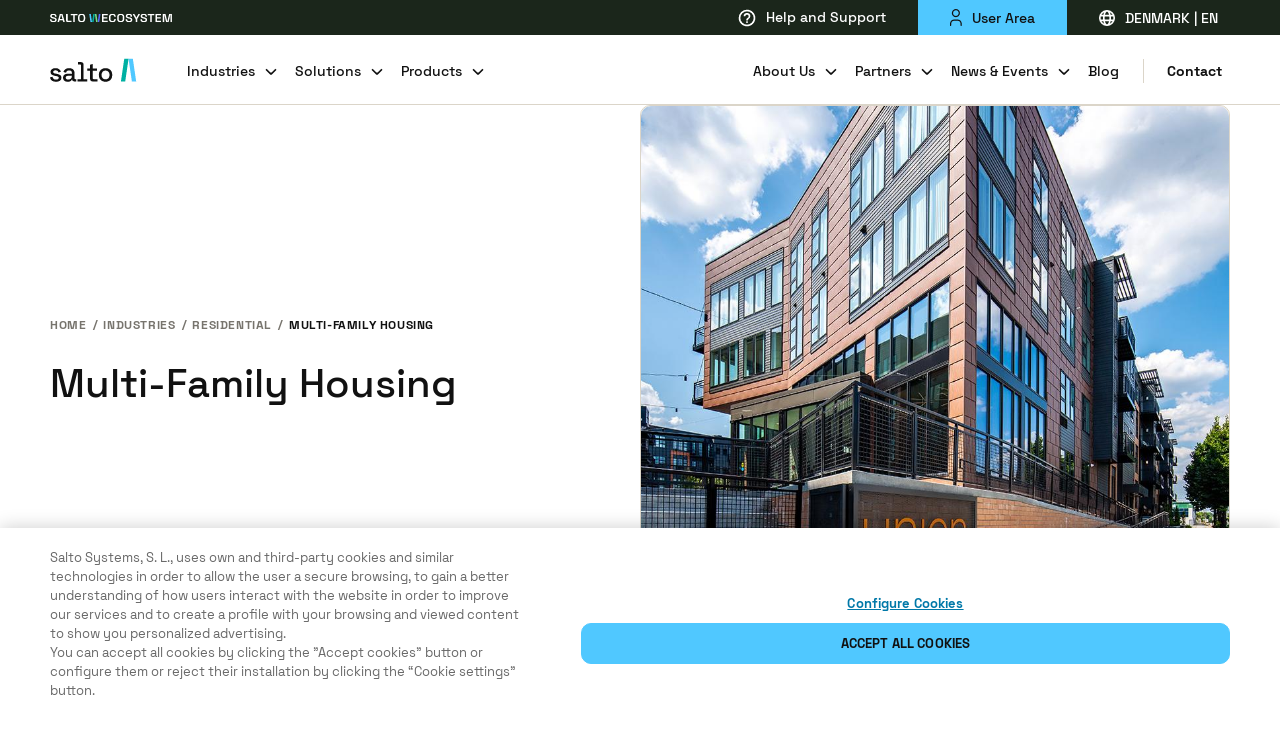

--- FILE ---
content_type: text/html
request_url: https://saltosystems.com/en-dk/industries/residential/multi-family-housing/
body_size: 28952
content:
<!DOCTYPE html><html lang="en" class=""><head><meta charSet="utf-8"/><meta http-equiv="x-ua-compatible" content="ie=edge"/><meta name="viewport" content="width=device-width, initial-scale=1, shrink-to-fit=no"/><meta data-react-helmet="true" name="robots" content="index, follow"/><meta data-react-helmet="true" name="description" content="Multi-family housing managers face unique operational challenges every day. They need to create an environment where residents can navigate seamlessly and freely, but they also need visibility and control over access to common areas and shared facilities to ensure property security and resident safety. Salto streamlines management operations and creates smarter living experiences for residents, who can access their apartments, unit doors and common areas with one single digital smart key"/><meta data-react-helmet="true" name="image" content="https://saltosystems.com/SALTO-image.jpg"/><meta data-react-helmet="true" property="og:title" content="Multi-Family Housing | Salto Systems"/><meta data-react-helmet="true" property="og:site_name" content="SALTO Systems"/><meta data-react-helmet="true" property="og:url" content="https://saltosystems.com/en-dk/industries/residential/multi-family-housing/"/><meta data-react-helmet="true" property="og:description" content="Multi-family housing managers face unique operational challenges every day. They need to create an environment where residents can navigate seamlessly and freely, but they also need visibility and control over access to common areas and shared facilities to ensure property security and resident safety. Salto streamlines management operations and creates smarter living experiences for residents, who can access their apartments, unit doors and common areas with one single digital smart key"/><meta data-react-helmet="true" property="og:type" content="website"/><meta data-react-helmet="true" property="og:image" content="https://saltosystems.com/SALTO-image.jpg"/><meta data-react-helmet="true" name="twitter:card" content="summary_large_image"/><meta data-react-helmet="true" name="twitter:site" content="@SaltoSystems"/><link data-identity="gatsby-global-css" href="/styles.4dc07a7b96d8c10ce1ef.css" rel="stylesheet" type="text/css"/><title data-react-helmet="true">Multi-Family Housing | Salto Systems</title><link data-react-helmet="true" rel="icon" href="/favicon/favicon.ico"/><link data-react-helmet="true" rel="icon" href="/favicon/icon.svg" type="image/svg+xml"/><link data-react-helmet="true" rel="apple-touch-icon" sizes="180x180" href="/favicon/apple-touch-icon.png"/><link data-react-helmet="true" rel="canonical" href="https://saltosystems.com/en-dk/industries/residential/multi-family-housing/"/><link data-react-helmet="true" rel="alternate" hrefLang="x-default" href="https://saltosystems.com/en/industries/residential/multi-family-housing/"/><link data-react-helmet="true" rel="alternate" hrefLang="de-de" href="https://saltosystems.com/de-de/branchenl-sungen/residential/mehrfamilienhauser/"/><link data-react-helmet="true" rel="alternate" hrefLang="it-ch" href="https://saltosystems.com/it-ch/industrie/residential/abitazioni-multifamiliari/"/><link data-react-helmet="true" rel="alternate" hrefLang="fr-ch" href="https://saltosystems.com/fr-ch/secteurs/residential/logements-collectifs/"/><link data-react-helmet="true" rel="alternate" hrefLang="de-ch" href="https://saltosystems.com/de-ch/branchenl-sungen/residential/mehrfamilienhauser/"/><link data-react-helmet="true" rel="alternate" hrefLang="en-gb" href="https://saltosystems.com/en-gb/industries/residential/multi-family-housing/"/><link data-react-helmet="true" rel="alternate" hrefLang="en-ie" href="https://saltosystems.com/en-ie/industries/residential/multi-family-housing/"/><link data-react-helmet="true" rel="alternate" hrefLang="fr-fr" href="https://saltosystems.com/fr-fr/secteurs/residential/logements-collectifs/"/><link data-react-helmet="true" rel="alternate" hrefLang="nl-nl" href="https://saltosystems.com/nl-nl/sectoren/residential/meergezinswoningen/"/><link data-react-helmet="true" rel="alternate" hrefLang="en-nl" href="https://saltosystems.com/en-nl/industries/residential/multi-family-housing/"/><link data-react-helmet="true" rel="alternate" hrefLang="nl-be" href="https://saltosystems.com/nl-be/sectoren/residential/meergezinswoningen/"/><link data-react-helmet="true" rel="alternate" hrefLang="en-be" href="https://saltosystems.com/en-be/industries/residential/multi-family-housing/"/><link data-react-helmet="true" rel="alternate" hrefLang="fr-be" href="https://saltosystems.com/fr-be/secteurs/residential/logements-collectifs/"/><link data-react-helmet="true" rel="alternate" hrefLang="es-es" href="https://saltosystems.com/es-es/industrias/residential/comunidades-de-vecinos/"/><link data-react-helmet="true" rel="alternate" hrefLang="pt-pt" href="https://saltosystems.com/pt-pt/industrias/residential/habitacao-multifamiliar/"/><link data-react-helmet="true" rel="alternate" hrefLang="it-it" href="https://saltosystems.com/it-it/industrie/residential/abitazioni-multifamiliari/"/><link data-react-helmet="true" rel="alternate" hrefLang="ru-ru" href="https://saltosystems.com/ru-ru/industries/residential/"/><link data-react-helmet="true" rel="alternate" hrefLang="pl-pl" href="https://saltosystems.com/pl-pl/industries/residential/budownictwo-wielorodzinne/"/><link data-react-helmet="true" rel="alternate" hrefLang="cs-cz" href="https://saltosystems.com/cs-cz/industries/residential/bydleni-pro-vice-rodin/"/><link data-react-helmet="true" rel="alternate" hrefLang="da-dk" href="https://saltosystems.com/da-dk/brancher/residential/flerfamilie-boliger/"/><link data-react-helmet="true" rel="alternate" hrefLang="en-dk" href="https://saltosystems.com/en-dk/industries/residential/multi-family-housing/"/><link data-react-helmet="true" rel="alternate" hrefLang="sv-se" href="https://saltosystems.com/sv-se/segment/residential/flerfamiljshus/"/><link data-react-helmet="true" rel="alternate" hrefLang="en-se" href="https://saltosystems.com/en-se/industries/residential/multi-family-housing/"/><link data-react-helmet="true" rel="alternate" hrefLang="no-no" href="https://saltosystems.com/nb-no/sektorer/residential/boligkompleks/"/><link data-react-helmet="true" rel="alternate" hrefLang="en-no" href="https://saltosystems.com/en-no/industries/residential/multi-family-housing/"/><link data-react-helmet="true" rel="alternate" hrefLang="fi-fi" href="https://saltosystems.com/fi-fi/toimialat/residential/asunto-osakeyhtiot/"/><link data-react-helmet="true" rel="alternate" hrefLang="en-fi" href="https://saltosystems.com/en-fi/industries/residential/multi-family-housing/"/><link data-react-helmet="true" rel="alternate" hrefLang="en-us" href="https://saltosystems.com/en-us/industries/residential/multi-family-housing/"/><link data-react-helmet="true" rel="alternate" hrefLang="en-ca" href="https://saltosystems.com/en-ca/industries/residential/multi-family-housing/"/><link data-react-helmet="true" rel="alternate" hrefLang="fr-ca" href="https://saltosystems.com/fr-ca/secteurs/residential/logements-collectifs/"/><link data-react-helmet="true" rel="alternate" hrefLang="es-mx" href="https://saltosystems.com/es-mx/industrias/residential/comunidades-de-vecinos/"/><link data-react-helmet="true" rel="alternate" hrefLang="es-co" href="https://saltosystems.com/es-co/industrias/residential/comunidades-de-vecinos/"/><link data-react-helmet="true" rel="alternate" hrefLang="es-cl" href="https://saltosystems.com/es-cl/industrias/residential/comunidades-de-vecinos/"/><link data-react-helmet="true" rel="alternate" hrefLang="zh-cn" href="https://saltosystems.com/zh-cn/industries/residential/multi-family-housing/"/><link data-react-helmet="true" rel="alternate" hrefLang="en-cn" href="https://saltosystems.com/en-cn/industries/residential/multi-family-housing/"/><link data-react-helmet="true" rel="alternate" hrefLang="en-ko" href="https://saltosystems.com/en-ko/industries/residential/multi-family-housing/"/><link data-react-helmet="true" rel="alternate" hrefLang="ko-ko" href="https://saltosystems.com/ko-ko/industries/residential/multi-family-housing/"/><link data-react-helmet="true" rel="alternate" hrefLang="en-sg" href="https://saltosystems.com/en-sg/industries/residential/multi-family-housing/"/><link data-react-helmet="true" rel="alternate" hrefLang="en-hk" href="https://saltosystems.com/en-hk/industries/residential/multi-family-housing/"/><link data-react-helmet="true" rel="alternate" hrefLang="vi-vn" href="https://saltosystems.com/vi-vn/industries/residential/chung-cu/"/><link data-react-helmet="true" rel="alternate" hrefLang="en-vn" href="https://saltosystems.com/en-vn/industries/residential/multi-family-housing/"/><link data-react-helmet="true" rel="alternate" hrefLang="en-au" href="https://saltosystems.com/en-au/industries/residential/multi-family-housing/"/><link data-react-helmet="true" rel="alternate" hrefLang="en-ae" href="https://saltosystems.com/en-ae/industries/residential/multi-family-housing/"/><link data-react-helmet="true" rel="alternate" hrefLang="en-sa" href="https://saltosystems.com/en-sa/industries/residential/multi-family-housing/"/><link data-react-helmet="true" rel="alternate" hrefLang="en-za" href="https://saltosystems.com/en-za/industries/residential/multi-family-housing/"/><link data-react-helmet="true" rel="alternate" hrefLang="en-in" href="https://saltosystems.com/en-in/industries/residential/multi-family-housing/"/><link data-react-helmet="true" rel="alternate" hrefLang="jp-jp" href="https://saltosystems.com/ja-jp/industries/residential/multi-family-housing/"/><link rel="sitemap" type="application/xml" href="/sitemap/sitemap-index.xml"/><script src="https://cdn-ukwest.onetrust.com/scripttemplates/otSDKStub.js" data-document-language="true" type="text/javascript" charset="UTF-8" data-domain-script="e528c944-3733-406a-9a64-9e394ac26b65"></script><script>function OptanonWrapper() {}</script><script src="https://global.localizecdn.com/localize.js"></script><script>!function(a){if(!a.Localize){a.Localize={};for(var e=["translate","untranslate","phrase","initialize","translatePage","setLanguage","getLanguage","getSourceLanguage","detectLanguage","getAvailableLanguages","untranslatePage","bootstrap","prefetch","on","off","hideWidget","showWidget"],t=0;t<e.length;t++)a.Localize[e[t]]=function(){}}}(window);</script><script>Localize.initialize({key: 'a5Van2ngUMtxw', autoDetectLanguage: false, retranslateOnNewPhrases: true, saveNewPhrasesFromSource:true, disableWidget: true, targetLanguage: 'en'});</script><script>(function(w,d,s,l,i){w[l]=w[l]||[];w[l].push({'gtm.start':
          new Date().getTime(),event:'gtm.js'});var f=d.getElementsByTagName(s)[0],
          j=d.createElement(s),dl=l!='dataLayer'?'&l='+l:'';j.async=true;j.src=
          'https://www.googletagmanager.com/gtm.js?id='+i+dl;f.parentNode.insertBefore(j,f);
        })(window,document,'script','dataLayer','GTM-TQ8G5JR');</script><link rel="preconnect" href="https://dev.visualwebsiteoptimizer.com"/><script id="vwoCode">
        window._vwo_code || (function() {
        var account_id=748982,
        version=2.0,
        settings_tolerance=2000,
        hide_element='body',
        hide_element_style = 'opacity:0 !important;filter:alpha(opacity=0) !important;background:none !important',
        /* DO NOT EDIT BELOW THIS LINE */
        f=false,w=window,d=document,v=d.querySelector('#vwoCode'),cK='_vwo_'+account_id+'_settings',cc={};try{var c=JSON.parse(localStorage.getItem('_vwo_'+account_id+'_config'));cc=c&&typeof c==='object'?c:{}}catch(e){}var stT=cc.stT==='session'?w.sessionStorage:w.localStorage;code={use_existing_jquery:function(){return typeof use_existing_jquery!=='undefined'?use_existing_jquery:undefined},library_tolerance:function(){return typeof library_tolerance!=='undefined'?library_tolerance:undefined},settings_tolerance:function(){return cc.sT||settings_tolerance},hide_element_style:function(){return'{'+(cc.hES||hide_element_style)+'}'},hide_element:function(){return typeof cc.hE==='string'?cc.hE:hide_element},getVersion:function(){return version},finish:function(){if(!f){f=true;var e=d.getElementById('_vis_opt_path_hides');if(e)e.parentNode.removeChild(e)}},finished:function(){return f},load:function(e){var t=this.getSettings(),n=d.createElement('script'),i=this;if(t){n.textContent=t;d.getElementsByTagName('head')[0].appendChild(n);if(!w.VWO||VWO.caE){stT.removeItem(cK);i.load(e)}}else{n.fetchPriority='high';n.src=e;n.type='text/javascript';n.onerror=function(){_vwo_code.finish()};d.getElementsByTagName('head')[0].appendChild(n)}},getSettings:function(){try{var e=stT.getItem(cK);if(!e){return}e=JSON.parse(e);if(Date.now()>e.e){stT.removeItem(cK);return}return e.s}catch(e){return}},init:function(){if(d.URL.indexOf('__vwo_disable__')>-1)return;var e=this.settings_tolerance();w._vwo_settings_timer=setTimeout(function(){_vwo_code.finish();stT.removeItem(cK)},e);var t=d.currentScript,n=d.createElement('style'),i=this.hide_element(),r=t&&!t.async&&i?i+this.hide_element_style():'',c=d.getElementsByTagName('head')[0];n.setAttribute('id','_vis_opt_path_hides');v&&n.setAttribute('nonce',v.nonce);n.setAttribute('type','text/css');if(n.styleSheet)n.styleSheet.cssText=r;else n.appendChild(d.createTextNode(r));c.appendChild(n);this.load('https://dev.visualwebsiteoptimizer.com/j.php?a='+account_id+'&u='+encodeURIComponent(d.URL)+'&vn='+version)}};w._vwo_code=code;code.init();})();
        </script></head><body><noscript><iframe src="https://www.googletagmanager.com/ns.html?id=GTM-TQ8G5JR" height="0" width="0" style="display:none;visibility:hidden"></iframe></noscript><div id="___gatsby"><div style="outline:none" tabindex="-1" id="gatsby-focus-wrapper"><main id="businessType"><div class="header-container header-up"><div class="barSup"><a href="https://saltowecosystem.com" target="_blank" rel="noopener noreferrer" class="group-company"><svg xmlns="http://www.w3.org/2000/svg" width="141" height="10" viewBox="0 0 141 10" fill="none"><title>SALTO WECOSYSTEM</title><g clip-path="url(#clip0_24835_586)"><path d="M60.1859 9.80566V0.194336H66.6177V1.6899H61.9312V4.2163H66.2163V5.71187H61.9312V8.30587H66.6896V9.80143H60.1816L60.1859 9.80566Z" fill="white"></path><path d="M72.1529 10C70.9232 10 69.9428 9.66624 69.2117 9.00296C68.4806 8.33967 68.1172 7.38488 68.1172 6.13857V3.8572C68.1172 2.6109 68.4806 1.6561 69.2117 0.992818C69.9428 0.333756 70.9232 0 72.1529 0C73.3827 0 74.3335 0.321082 75.0012 0.963245C75.6689 1.60541 76.0028 2.48416 76.0028 3.59949V3.68399H74.2997V3.56147C74.2997 2.95733 74.1222 2.45881 73.7715 2.07013C73.4207 1.68145 72.8798 1.48711 72.1487 1.48711C71.4176 1.48711 70.8767 1.69413 70.4668 2.11238C70.0569 2.53063 69.854 3.1052 69.854 3.83608V6.17237C69.854 6.8948 70.0569 7.46937 70.4668 7.88762C70.8767 8.3101 71.4345 8.52133 72.1487 8.52133C72.8798 8.52133 73.4207 8.327 73.7715 7.93832C74.1222 7.54964 74.2997 7.05112 74.2997 6.44698V6.21462H76.0028V6.40896C76.0028 7.52429 75.6689 8.40727 75.0012 9.0452C74.3335 9.68737 73.3827 10.0084 72.1529 10.0084V10Z" fill="white"></path><path d="M81.7192 10C80.4684 10 79.4711 9.66624 78.7273 9.00296C77.9835 8.33967 77.6074 7.38488 77.6074 6.13857V3.8572C77.6074 2.6109 77.9793 1.6561 78.7273 0.992818C79.4711 0.333756 80.4684 0 81.7192 0C82.9786 0 83.9801 0.333756 84.7196 0.997043C85.4592 1.66033 85.8311 2.61512 85.8311 3.86143V6.1428C85.8311 7.3891 85.4592 8.34389 84.7196 9.00718C83.9801 9.67047 82.9786 10.0042 81.7192 10.0042V10ZM81.7192 8.51711C82.4715 8.51711 83.0546 8.3101 83.473 7.89185C83.8914 7.4736 84.0984 6.9117 84.0984 6.19349V3.80228C84.0984 3.0883 83.8914 2.52218 83.473 2.10393C83.0546 1.68568 82.4715 1.47866 81.7192 1.47866C80.9797 1.47866 80.4008 1.68568 79.9824 2.10393C79.564 2.52218 79.3527 3.08407 79.3527 3.80228V6.19349C79.3527 6.90748 79.5598 7.4736 79.9824 7.89185C80.4008 8.3101 80.9797 8.51711 81.7192 8.51711Z" fill="white"></path><path d="M91.3269 10C90.5578 10 89.8774 9.86903 89.2858 9.6071C88.6942 9.34516 88.2293 8.96916 87.8955 8.47486C87.5574 7.98057 87.3926 7.37643 87.3926 6.66244V6.30334H89.1083V6.66244C89.1083 7.29616 89.3111 7.7651 89.7126 8.07774C90.1183 8.39037 90.655 8.54668 91.3269 8.54668C91.9988 8.54668 92.5228 8.41572 92.8694 8.14956C93.2159 7.8834 93.3892 7.54119 93.3892 7.11872C93.3892 6.83566 93.3089 6.6033 93.1441 6.42586C92.9792 6.24842 92.7426 6.10477 92.4299 5.99493C92.1172 5.88509 91.741 5.77947 91.2973 5.67807L90.8663 5.59358C90.2028 5.44571 89.6281 5.25982 89.1421 5.03591C88.6561 4.812 88.2842 4.52049 88.0222 4.16561C87.7645 3.80651 87.6335 3.34178 87.6335 2.76299C87.6335 2.1842 87.7771 1.6899 88.0645 1.2801C88.3519 0.866075 88.7618 0.553443 89.29 0.333756C89.8183 0.109844 90.4395 0 91.1536 0C91.8678 0 92.5017 0.114068 93.0595 0.342205C93.6174 0.570342 94.0569 0.912547 94.378 1.37305C94.6992 1.82932 94.8598 2.40389 94.8598 3.0883V3.54035H93.1441V3.0883C93.1441 2.69539 93.0638 2.37854 92.899 2.14195C92.7341 1.90537 92.5059 1.72793 92.2059 1.61808C91.9059 1.50824 91.5551 1.45332 91.1536 1.45332C90.5578 1.45332 90.1056 1.56316 89.7971 1.78285C89.4886 2.00253 89.3365 2.31517 89.3365 2.71652C89.3365 2.97423 89.4041 3.18969 89.5436 3.36713C89.683 3.54457 89.8901 3.69244 90.1648 3.80651C90.4395 3.92057 90.7818 4.01774 91.1959 4.10224L91.627 4.19941C92.32 4.34727 92.9243 4.53316 93.4441 4.75708C93.9639 4.98099 94.3696 5.27672 94.6612 5.64428C94.9527 6.01183 95.1007 6.485 95.1007 7.07224C95.1007 7.65948 94.9443 8.15801 94.6316 8.59738C94.3189 9.03676 93.8794 9.37896 93.3173 9.62822C92.7553 9.87748 92.0876 10 91.3185 10H91.3269Z" fill="white"></path><path d="M98.9662 9.80566V6.41318L95.4883 0.194336H97.4364L99.7142 4.44022H99.9593L102.241 0.194336H104.173L100.695 6.4174V9.80988H98.962L98.9662 9.80566Z" fill="white"></path><path d="M108.458 10C107.689 10 107.008 9.86903 106.417 9.6071C105.825 9.34516 105.36 8.96916 105.026 8.47486C104.688 7.98057 104.523 7.37643 104.523 6.66244V6.30334H106.239V6.66244C106.239 7.29616 106.442 7.7651 106.843 8.07774C107.249 8.39037 107.786 8.54668 108.458 8.54668C109.13 8.54668 109.654 8.41572 110 8.14956C110.347 7.8834 110.52 7.54119 110.52 7.11872C110.52 6.83566 110.44 6.6033 110.275 6.42586C110.11 6.24842 109.873 6.10477 109.561 5.99493C109.248 5.88509 108.872 5.77947 108.428 5.67807L107.997 5.59358C107.334 5.44571 106.759 5.25982 106.273 5.03591C105.787 4.812 105.415 4.52049 105.153 4.16561C104.895 3.80651 104.764 3.34178 104.764 2.76299C104.764 2.1842 104.908 1.6899 105.195 1.2801C105.483 0.8703 105.893 0.553443 106.421 0.333756C106.949 0.109844 107.57 0 108.285 0C108.999 0 109.633 0.114068 110.19 0.342205C110.748 0.570342 111.188 0.912547 111.509 1.37305C111.83 1.82932 111.991 2.40389 111.991 3.0883V3.54035H110.275V3.0883C110.275 2.69539 110.195 2.37854 110.03 2.14195C109.865 1.90537 109.637 1.72793 109.337 1.61808C109.037 1.50824 108.686 1.45332 108.285 1.45332C107.689 1.45332 107.236 1.56316 106.928 1.78285C106.619 2.00253 106.467 2.31517 106.467 2.71652C106.467 2.97423 106.535 3.18969 106.674 3.36713C106.814 3.54457 107.021 3.69244 107.296 3.80651C107.57 3.92057 107.913 4.01774 108.327 4.10224L108.758 4.19941C109.451 4.34727 110.055 4.53316 110.575 4.75708C111.095 4.98099 111.5 5.27672 111.792 5.64428C112.084 6.01183 112.232 6.485 112.232 7.07224C112.232 7.65948 112.075 8.15801 111.762 8.59738C111.45 9.03676 111.01 9.37896 110.448 9.62822C109.886 9.87748 109.218 10 108.449 10H108.458Z" fill="white"></path><path d="M115.878 9.80566V1.6899H112.865V0.194336H120.628V1.6899H117.615V9.80566H115.883H115.878Z" fill="white"></path><path d="M121.868 9.80566V0.194336H128.299V1.6899H123.613V4.2163H127.898V5.71187H123.613V8.30587H128.371V9.80143H121.863L121.868 9.80566Z" fill="white"></path><path d="M130.246 9.80566V0.194336H133.492L135.452 8.69455H135.698L137.675 0.194336H140.908V9.80988H139.235V1.38994H138.99L137.029 9.80988H134.142L132.182 1.38994H131.936V9.80566H130.25H130.246Z" fill="white"></path><path d="M3.93856 10C3.16944 10 2.48907 9.86903 1.89744 9.6071C1.30581 9.34516 0.840958 8.96916 0.50711 8.47486C0.169037 7.98057 0 7.37643 0 6.66244V6.30334H1.71572V6.66244C1.71572 7.29616 1.91857 7.7651 2.32003 8.07774C2.72572 8.39037 3.26241 8.54668 3.93433 8.54668C4.60625 8.54668 5.13027 8.41572 5.47679 8.14956C5.82332 7.8834 5.99658 7.54119 5.99658 7.11872C5.99658 6.83566 5.91629 6.6033 5.75148 6.42586C5.58667 6.24842 5.35002 6.10477 5.0373 5.99493C4.72458 5.88509 4.34847 5.77947 3.90475 5.67807L3.47371 5.59358C2.81024 5.44571 2.23551 5.25982 1.74953 5.03591C1.26355 4.812 0.891669 4.52049 0.629662 4.16561C0.371881 3.80651 0.240877 3.34178 0.240877 2.76299C0.240877 2.1842 0.384559 1.6899 0.671921 1.2801C0.959284 0.8703 1.37342 0.549218 1.90589 0.329531C2.43413 0.109844 3.05534 0 3.7653 0C4.47525 0 5.11336 0.114068 5.67119 0.342205C6.22901 0.570342 6.6685 0.912547 6.98967 1.37305C7.31084 1.82932 7.47143 2.40389 7.47143 3.0883V3.54035H5.7557V3.0883C5.7557 2.69539 5.67541 2.37854 5.5106 2.14195C5.34579 1.90537 5.11759 1.72793 4.81755 1.61808C4.51751 1.50824 4.16676 1.45332 3.7653 1.45332C3.16944 1.45332 2.71727 1.56316 2.40877 1.78285C2.10028 2.00253 1.94815 2.31517 1.94815 2.71652C1.94815 2.97423 2.01576 3.18969 2.15522 3.36713C2.29467 3.54457 2.50174 3.69244 2.77643 3.80651C3.05111 3.92057 3.39341 4.01774 3.80755 4.10224L4.2386 4.19941C4.93165 4.34727 5.53596 4.53316 6.05574 4.75708C6.57553 4.98099 6.98122 5.27672 7.27281 5.64428C7.5644 6.01183 7.7123 6.485 7.7123 7.07224C7.7123 7.65103 7.55595 8.15801 7.24323 8.59738C6.93051 9.03676 6.49101 9.37896 5.92897 9.62822C5.36692 9.87748 4.69922 10 3.93011 10H3.93856Z" fill="white"></path><path d="M8.59961 9.80566L11.3718 0.194336H14.3849L17.1529 9.80988H15.3653L14.761 7.61301H10.9957L10.3914 9.80988H8.60384L8.59961 9.80566ZM11.3972 6.09632H14.3553L12.9988 1.22095H12.7537L11.3972 6.09632Z" fill="white"></path><path d="M26.8978 9.80566V1.6899H23.8848V0.194336H31.6478V1.6899H28.6347V9.80566H26.9021H26.8978Z" fill="white"></path><path d="M36.5337 10C35.2828 10 34.2855 9.66624 33.5417 9.00296C32.798 8.33967 32.4219 7.38488 32.4219 6.13857V3.8572C32.4219 2.6109 32.7938 1.6561 33.5417 0.992818C34.2855 0.333756 35.2828 0 36.5337 0C37.7846 0 38.7946 0.333756 39.5341 0.997043C40.2736 1.66033 40.6455 2.61512 40.6455 3.86143V6.1428C40.6455 7.3891 40.2736 8.34389 39.5341 9.00718C38.7946 9.67047 37.793 10.0042 36.5337 10.0042V10ZM36.5337 8.51711C37.2859 8.51711 37.8691 8.3101 38.2875 7.89185C38.7058 7.4736 38.9129 6.9117 38.9129 6.19349V3.80228C38.9129 3.0883 38.7058 2.52218 38.2875 2.10393C37.8691 1.68568 37.2859 1.47866 36.5337 1.47866C35.7942 1.47866 35.2152 1.68568 34.7968 2.10393C34.3785 2.52218 34.1672 3.08407 34.1672 3.80228V6.19349C34.1672 6.90748 34.3742 7.4736 34.7968 7.89185C35.2152 8.3101 35.7942 8.51711 36.5337 8.51711Z" fill="white"></path><path d="M20.4502 9.80598C19.884 9.80598 19.436 9.63699 19.1022 9.29478C18.7683 8.9568 18.6035 8.50053 18.6035 7.93441V2.17607V0.19043H20.3953V2.17607V7.626C20.3953 8.002 20.5728 8.19212 20.9235 8.19212H24.8537V9.80598H20.4545H20.4502Z" fill="white"></path><path d="M56.9099 9.80566H55.0801L56.4915 0.194336H58.3256L56.9099 9.80566Z" fill="#5869FF"></path><path d="M53.2497 9.80566H55.0795L53.6638 0.194336H51.834L53.2497 9.80566Z" fill="#76DC87"></path><path d="M50.4236 9.80566H48.5938L50.0052 0.194336H51.835L50.4236 9.80566Z" fill="#00B0A2"></path><path d="M46.7633 9.80566H48.5932L47.1775 0.194336H45.3477L46.7633 9.80566Z" fill="#50C8FF"></path></g><defs><clipPath id="clip0_24835_586"><rect width="140.909" height="10" fill="white"></rect></clipPath></defs></svg></a><div class="barSupItems"><a href="https://support.saltosystems.com/" target="_blank" rel="noopener noreferrer" class="barSupItem barSupItem-transparent"><span class="itemContent"><svg width="18" height="18" viewBox="0 0 18 18" fill="white" xmlns="http://www.w3.org/2000/svg"><path d="M8.167 14h1.667v-1.666H8.167V14zM9 .667A8.336 8.336 0 00.667 9c0 4.6 3.733 8.334 8.333 8.334S17.334 13.6 17.334 9 13.6.667 9 .667zm0 15A6.676 6.676 0 012.334 9 6.676 6.676 0 019 2.334 6.676 6.676 0 0115.667 9 6.676 6.676 0 019 15.667zM9 4a3.332 3.332 0 00-3.333 3.334h1.667c0-.917.75-1.667 1.666-1.667.917 0 1.667.75 1.667 1.667 0 1.666-2.5 1.458-2.5 4.166h1.667c0-1.875 2.5-2.083 2.5-4.166A3.332 3.332 0 009 4z" fill="white"></path></svg>Help and Support</span></a><div class="barSupItem barSupItem-blue"><button class="barSupItem-button"><span class="itemContent"><svg width="12.5" height="17.25" viewBox="0 0 12.5 17.25" fill="#111111" stroke="trasnparent" xmlns="http://www.w3.org/2000/svg"><path d="M11.62,17.25c-.34,0-.62-.28-.62-.62v-1.73c0-1.67-1.31-2.97-2.97-2.97h-3.8c-1.67,0-2.98,1.31-2.98,2.97v1.73c0,.34-.28.62-.62.62s-.62-.28-.62-.62v-1.73c0-2.33,1.9-4.22,4.23-4.22h3.8c2.33,0,4.22,1.9,4.22,4.22v1.73c0,.34-.28.62-.62.62ZM6.12,8.32c-2.26,0-4.11-1.78-4.22-4.01,0-.03,0-.05,0-.08,0-.02,0-.04,0-.07,0-.02,0-.04,0-.07,0-.03,0-.06,0-.09C2.02,1.81,3.91,0,6.12,0c2.33,0,4.22,1.84,4.22,4.09s-1.9,4.23-4.22,4.23ZM3.15,4.16c.04,1.63,1.33,2.91,2.97,2.91s2.97-1.31,2.97-2.98c0-1.76-1.54-2.84-2.97-2.84-1.56,0-2.94,1.35-2.97,2.91Z" fill="#111111"></path></svg>User Area</span></button></div><div class="barSupItem barSupItem-transparent"><button class="barSupItem-button"><span class="itemContent"><svg width="16" height="16" viewBox="0 0 16 16" fill="#ffffff" xmlns="http://www.w3.org/2000/svg"><path d="M1.802 6.4a6.411 6.411 0 000 3.2H4.08a15.863 15.863 0 010-3.2H1.802zm.654-1.6h1.877c.213-.974.52-1.846.897-2.571A6.428 6.428 0 002.456 4.8zm11.742 1.6H11.92a15.858 15.858 0 010 3.2h2.278c.27-1.05.27-2.15 0-3.2zm-.654-1.6a6.428 6.428 0 00-2.774-2.571c.378.725.684 1.597.897 2.571h1.877zM5.69 6.4a14.21 14.21 0 000 3.2h4.62c.12-1.063.12-2.137 0-3.2H5.69zm.286-1.6h4.048a8.606 8.606 0 00-.626-1.742C8.895 2.054 8.358 1.6 8 1.6c-.358 0-.895.454-1.398 1.458A8.627 8.627 0 005.976 4.8zm-3.52 6.4a6.428 6.428 0 002.774 2.571c-.378-.725-.684-1.597-.897-2.571H2.456zm11.088 0h-1.877c-.213.974-.52 1.846-.897 2.571a6.428 6.428 0 002.774-2.571zm-7.568 0c.162.648.374 1.236.626 1.742C7.105 13.946 7.642 14.4 8 14.4c.358 0 .895-.454 1.398-1.458a8.627 8.627 0 00.626-1.742H5.976zM8 16A8 8 0 118 0a8 8 0 010 16z" fill="#ffffff"></path></svg>DENMARK | EN</span></button></div><div class="full-modal  up"><button class="close-icon"><svg xmlns="http://www.w3.org/2000/svg" width="16" height="16" viewBox="0 0 16 16" fill="none"><title>Close</title><path d="M2.63672 12.4121L3.70315 13.4786L8 9.18173L12.2968 13.4786L13.3633 12.4121L9.70395 8.75262V7.25902L10.3313 6.61994L13.3633 3.58792L12.2968 2.52148L8 6.81833L3.70315 2.52148L2.63672 3.58792L5.66874 6.61994L6.29605 7.25902V8.75262L2.63672 12.4121Z" fill="#111111"></path></svg></button><section class="basicContainer container"><div class="row justify-content-center"><div class="lang-modal-full-screen"><a class="logo" href="/en-dk/"><div class="logo-container"><svg class="logo-common" width="128" height="31" viewBox="0 0 128 31" fill="none" xmlns="http://www.w3.org/2000/svg"><title>Salto Systems</title><path d="M101.565 1.03125L105.859 30.2608H111.421L107.128 1.03125H101.565Z" fill="#50C8FF"></path><path d="M97.2662 30.2608H91.7036L96.0039 1.03125H101.566L97.2662 30.2608Z" fill="#00B0A2"></path><path class="salto" d="M7.8596 30.7274C5.73875 30.7274 3.9775 30.2504 2.57584 29.3037C1.17417 28.3571 0.315558 26.9187 0 25.0033L3.25098 24.2255C3.43445 25.15 3.73533 25.8839 4.1683 26.427C4.59394 26.9701 5.13699 27.3516 5.77545 27.5791C6.42124 27.8066 7.11106 27.9167 7.8596 27.9167C8.96772 27.9167 9.81899 27.7039 10.4207 27.2709C11.0225 26.8453 11.3161 26.2876 11.3161 25.6124C11.3161 24.9372 11.0299 24.4383 10.4721 24.1227C9.90708 23.8071 9.07046 23.5502 7.96233 23.3448L6.81018 23.1393C5.68005 22.9338 4.65264 22.6403 3.72799 22.2587C2.80333 21.877 2.06948 21.3413 1.52642 20.6662C0.983367 19.9911 0.711841 19.1178 0.711841 18.061C0.711841 16.4832 1.29893 15.2577 2.47309 14.3844C3.64726 13.5185 5.20304 13.0781 7.14776 13.0781C9.09248 13.0781 10.5602 13.5038 11.7711 14.3477C12.9819 15.1917 13.7672 16.3438 14.1267 17.7895L10.8757 18.7068C10.6702 17.6867 10.2446 16.9749 9.5915 16.5566C8.93837 16.1383 8.12378 15.9328 7.15509 15.9328C6.18641 15.9328 5.45989 16.109 4.91683 16.4612C4.37379 16.8134 4.10226 17.3052 4.10226 17.9363C4.10226 18.6114 4.36644 19.1105 4.89482 19.426C5.42319 19.7415 6.14237 19.9764 7.04502 20.1378L8.23386 20.3433C9.43005 20.5488 10.5235 20.8277 11.5215 21.1873C12.5123 21.5468 13.2975 22.0679 13.8772 22.743C14.4496 23.4181 14.7431 24.3208 14.7431 25.451C14.7431 27.1241 14.1194 28.4231 12.8791 29.3477C11.639 30.2724 9.9658 30.7347 7.86694 30.7347L7.8596 30.7274Z" fill="#111111"></path><path class="salto" d="M23.1167 30.7278C21.9205 30.7278 20.8491 30.5223 19.9171 30.1187C18.9778 29.7151 18.2366 29.1133 17.6789 28.3207C17.1285 27.5281 16.8496 26.5742 16.8496 25.444C16.8496 24.3139 17.1285 23.3378 17.6789 22.582C18.2293 21.8261 18.9851 21.2537 19.9465 20.8721C20.9078 20.4905 21.9939 20.2997 23.2122 20.2997H28.2904V19.2136C28.2904 18.2449 27.9968 17.467 27.4098 16.88C26.8227 16.2929 25.9201 15.9993 24.7019 15.9993C23.4837 15.9993 22.5883 16.2781 21.9573 16.8432C21.3261 17.4083 20.9078 18.1421 20.7024 19.0448L17.4514 17.9954C17.7229 17.0928 18.1559 16.2708 18.7577 15.5369C19.3594 14.8031 20.152 14.2087 21.1427 13.7611C22.1333 13.3134 23.3295 13.0859 24.7312 13.0859C26.8961 13.0859 28.606 13.6363 29.8462 14.7444C31.0864 15.8525 31.7102 17.423 31.7102 19.4557V26.332C31.7102 27.0072 32.0258 27.3448 32.6568 27.3448H33.8971V30.2581H31.4754C30.6828 30.2581 30.0443 30.0526 29.5454 29.649C29.0463 29.2454 28.7967 28.6877 28.7967 27.9905V27.8878H28.2904C28.107 28.2254 27.8354 28.6216 27.4759 29.0767C27.1162 29.5316 26.5805 29.9205 25.8834 30.2434C25.1862 30.5737 24.2542 30.7351 23.1094 30.7351L23.1167 30.7278ZM23.6231 27.8511C25.0248 27.8511 26.1549 27.4474 27.0136 26.6475C27.8722 25.8476 28.2978 24.7469 28.2978 23.3452V23.0077H23.4177C22.493 23.0077 21.7445 23.2057 21.1794 23.602C20.6143 23.9983 20.3354 24.5781 20.3354 25.3487C20.3354 26.1192 20.629 26.7282 21.2161 27.1759C21.8031 27.6309 22.603 27.8511 23.6231 27.8511Z" fill="#111111"></path><path class="salto" d="M71.8011 30.7274C70.1279 30.7274 68.6454 30.3825 67.3466 29.6927C66.0476 29.0028 65.0276 28.0121 64.2791 26.7279C63.5305 25.4436 63.1636 23.9172 63.1636 22.1559V21.6496C63.1636 19.8883 63.5379 18.3693 64.2791 17.0923C65.0276 15.8154 66.0476 14.8321 67.3466 14.1276C68.6454 13.4304 70.1279 13.0781 71.8011 13.0781C73.4743 13.0781 74.964 13.4304 76.2703 14.1276C77.5765 14.8247 78.6039 15.8154 79.3524 17.0923C80.1009 18.3693 80.4679 19.8883 80.4679 21.6496V22.1559C80.4679 23.9172 80.0936 25.4436 79.3524 26.7279C78.6039 28.0121 77.5765 29.0028 76.2703 29.6927C74.9566 30.3825 73.4669 30.7274 71.8011 30.7274ZM71.8011 27.6085C73.3348 27.6085 74.5824 27.1168 75.5437 26.1334C76.505 25.15 76.9821 23.7924 76.9821 22.0532V21.7523C76.9821 20.0131 76.505 18.6555 75.5584 17.6721C74.6117 16.6887 73.3568 16.197 71.8011 16.197C70.2453 16.197 69.0491 16.6887 68.0951 17.6721C67.1338 18.6555 66.6568 20.0131 66.6568 21.7523V22.0532C66.6568 23.7924 67.1338 25.15 68.0951 26.1334C69.0565 27.1168 70.2893 27.6085 71.8011 27.6085Z" fill="#111111"></path><path class="salto" d="M55.1047 30.2599C54.0847 30.2599 53.2773 29.9518 52.683 29.3426C52.0812 28.7335 51.7876 27.919 51.7876 26.9063V16.5075H48.2798V13.5574H51.7876V8.77266L55.2734 7.67188V13.5574H60.8068V16.5075H55.2734V26.2972C55.2734 26.9723 55.589 27.3099 56.2202 27.3099H61.3645V30.2599H55.1047Z" fill="#111111"></path><path class="salto" d="M43.438 27.3126V8.6506C43.438 7.63053 43.137 6.82329 42.5426 6.2142C41.9408 5.60509 41.1336 5.29688 40.1209 5.29688H36.0627V8.24698H38.9981C39.6292 8.24698 39.9448 8.58455 39.9448 9.2597V27.3126H35.4829V30.2626H48.2594V27.3126H43.4306H43.438Z" fill="#111111"></path></svg></div></a><p class="lm-title">Choose your location and language settings</p><div class="swiper lang-modal-full-screen__tabs"><div class="swiper-wrapper"><div class="swiper-slide"><button data-id="Global" class=""><svg width="16" height="16" viewBox="0 0 16 16" fill="#000" xmlns="http://www.w3.org/2000/svg"><path d="M1.802 6.4a6.411 6.411 0 000 3.2H4.08a15.863 15.863 0 010-3.2H1.802zm.654-1.6h1.877c.213-.974.52-1.846.897-2.571A6.428 6.428 0 002.456 4.8zm11.742 1.6H11.92a15.858 15.858 0 010 3.2h2.278c.27-1.05.27-2.15 0-3.2zm-.654-1.6a6.428 6.428 0 00-2.774-2.571c.378.725.684 1.597.897 2.571h1.877zM5.69 6.4a14.21 14.21 0 000 3.2h4.62c.12-1.063.12-2.137 0-3.2H5.69zm.286-1.6h4.048a8.606 8.606 0 00-.626-1.742C8.895 2.054 8.358 1.6 8 1.6c-.358 0-.895.454-1.398 1.458A8.627 8.627 0 005.976 4.8zm-3.52 6.4a6.428 6.428 0 002.774 2.571c-.378-.725-.684-1.597-.897-2.571H2.456zm11.088 0h-1.877c-.213.974-.52 1.846-.897 2.571a6.428 6.428 0 002.774-2.571zm-7.568 0c.162.648.374 1.236.626 1.742C7.105 13.946 7.642 14.4 8 14.4c.358 0 .895-.454 1.398-1.458a8.627 8.627 0 00.626-1.742H5.976zM8 16A8 8 0 118 0a8 8 0 010 16z" fill="#77746D"></path></svg>Global</button></div><div class="swiper-slide"><button data-id="Europe" class="active">Europe</button></div><div class="swiper-slide"><button data-id="North America" class="">North America</button></div><div class="swiper-slide"><button data-id="Caribbean - Latin America" class="">Caribbean - Latin America</button></div><div class="swiper-slide"><button data-id="Africa, Middle East, and India" class="">Africa, Middle East, and India</button></div><div class="swiper-slide"><button data-id="Asia Pacific" class="">Asia Pacific</button></div></div></div><div class="current-domain"><p class="country">Denmark</p> | <p class="lang">English</p></div><div data-tab-id="Global" class="region "><div class="country"><p class="country-name">Global</p><div class="langs"><button class=""><span>English</span></button></div></div></div><div data-tab-id="Europe" class="region region-active"><div class="country"><p class="country-name">Germany</p><div class="langs"><button class=""><span>Deutsch</span></button></div></div><div class="country"><p class="country-name">Switzerland</p><div class="langs"><button class=""><span>Deutsch</span></button><button class=""><span>Français</span></button><button class=""><span>Italiano</span></button></div></div><div class="country"><p class="country-name">United Kingdom</p><div class="langs"><button class=""><span>English</span></button></div></div><div class="country"><p class="country-name">Ireland</p><div class="langs"><button class=""><span>English</span></button></div></div><div class="country"><p class="country-name">France</p><div class="langs"><button class=""><span>Français</span></button></div></div><div class="country"><p class="country-name">Netherlands</p><div class="langs"><button class=""><span>Nederlands</span></button><button class=""><span>English</span></button></div></div><div class="country"><p class="country-name">Belgium</p><div class="langs"><button class=""><span>Français</span></button><button class=""><span>Nederlands</span></button><button class=""><span>English</span></button></div></div><div class="country"><p class="country-name">Spain</p><div class="langs"><button class=""><span>Español</span></button></div></div><div class="country"><p class="country-name">Portugal</p><div class="langs"><button class=""><span>Português</span></button></div></div><div class="country"><p class="country-name">Italy</p><div class="langs"><button class=""><span>Italiano</span></button></div></div><div class="country"><p class="country-name">Russia</p><div class="langs"><button class=""><span>Russian</span></button></div></div><div class="country"><p class="country-name">Poland</p><div class="langs"><button class=""><span>Polski</span></button></div></div><div class="country"><p class="country-name">Czech Republic</p><div class="langs"><button class=""><span>čeština</span></button></div></div><div class="country"><p class="country-name">Denmark</p><div class="langs"><button class=""><span>Danskere</span></button><button class="active"><span>English</span></button></div></div><div class="country"><p class="country-name">Sweden</p><div class="langs"><button class=""><span>Svenska</span></button><button class=""><span>English</span></button></div></div><div class="country"><p class="country-name">Norway</p><div class="langs"><button class=""><span>Norsk</span></button><button class=""><span>English</span></button></div></div><div class="country"><p class="country-name">Finland</p><div class="langs"><button class=""><span>Finnish</span></button><button class=""><span>English</span></button></div></div></div><div data-tab-id="North America" class="region "><div class="country"><p class="country-name">USA</p><div class="langs"><button class=""><span>English</span></button></div></div><div class="country"><p class="country-name">Canada</p><div class="langs"><button class=""><span>English</span></button><button class=""><span>Français</span></button></div></div></div><div data-tab-id="Caribbean - Latin America" class="region "><div class="country"><p class="country-name">Mexico</p><div class="langs"><button class=""><span>Español</span></button></div></div><div class="country"><p class="country-name">Colombia</p><div class="langs"><button class=""><span>Español</span></button></div></div><div class="country"><p class="country-name">Chile</p><div class="langs"><button class=""><span>Español</span></button></div></div></div><div data-tab-id="Asia Pacific" class="region "><div class="country"><p class="country-name">China</p><div class="langs"><button class=""><span>中文</span></button></div></div><div class="country"><p class="country-name">Korean</p><div class="langs"><button class=""><span>Korean</span></button><button class=""><span>English</span></button></div></div><div class="country"><p class="country-name">Singapore</p><div class="langs"><button class=""><span>English</span></button></div></div><div class="country"><p class="country-name">Hong Kong</p><div class="langs"><button class=""><span>English</span></button></div></div><div class="country"><p class="country-name">Vietnam</p><div class="langs"><button class=""><span>Vietnamese</span></button><button class=""><span>English</span></button></div></div><div class="country"><p class="country-name">Japan</p><div class="langs"><button class=""><span>Japanese</span></button></div></div><div class="country"><p class="country-name">Australia / New Zealand</p><div class="langs"><button class=""><span>English</span></button></div></div></div><div data-tab-id="Africa, Middle East, and India" class="region "><div class="country"><p class="country-name">UAE</p><div class="langs"><button class=""><span>English</span></button></div></div><div class="country"><p class="country-name">Saudi Arabia</p><div class="langs"><button class=""><span>English</span></button></div></div><div class="country"><p class="country-name">South Africa</p><div class="langs"><button class=""><span>English</span></button></div></div><div class="country"><p class="country-name">India</p><div class="langs"><button class=""><span>English</span></button></div></div></div><button class="checkbox-as-button checked">Save new selection as default<span class="checkmark"><svg width="15" height="12" viewBox="0 0 15 12" fill="none" xmlns="http://www.w3.org/2000/svg"><path fill-rule="evenodd" clip-rule="evenodd" d="M5.143 11.143L0 6l1.286-1.286 3.857 3.858L12.857.857l1.286 1.286-9 9z" fill="#111111"></path></svg></span><div class="checkbox-pulse"></div></button></div></div></section></div></div></div><header class="close header-desktop"><div class="navLeft"><a class="logo" href="/en-dk/"><div class="logo-container"><svg class="logo-common" width="128" height="31" viewBox="0 0 128 31" fill="none" xmlns="http://www.w3.org/2000/svg"><title>Salto Systems</title><path d="M101.565 1.03125L105.859 30.2608H111.421L107.128 1.03125H101.565Z" fill="#50C8FF"></path><path d="M97.2662 30.2608H91.7036L96.0039 1.03125H101.566L97.2662 30.2608Z" fill="#00B0A2"></path><path class="salto" d="M7.8596 30.7274C5.73875 30.7274 3.9775 30.2504 2.57584 29.3037C1.17417 28.3571 0.315558 26.9187 0 25.0033L3.25098 24.2255C3.43445 25.15 3.73533 25.8839 4.1683 26.427C4.59394 26.9701 5.13699 27.3516 5.77545 27.5791C6.42124 27.8066 7.11106 27.9167 7.8596 27.9167C8.96772 27.9167 9.81899 27.7039 10.4207 27.2709C11.0225 26.8453 11.3161 26.2876 11.3161 25.6124C11.3161 24.9372 11.0299 24.4383 10.4721 24.1227C9.90708 23.8071 9.07046 23.5502 7.96233 23.3448L6.81018 23.1393C5.68005 22.9338 4.65264 22.6403 3.72799 22.2587C2.80333 21.877 2.06948 21.3413 1.52642 20.6662C0.983367 19.9911 0.711841 19.1178 0.711841 18.061C0.711841 16.4832 1.29893 15.2577 2.47309 14.3844C3.64726 13.5185 5.20304 13.0781 7.14776 13.0781C9.09248 13.0781 10.5602 13.5038 11.7711 14.3477C12.9819 15.1917 13.7672 16.3438 14.1267 17.7895L10.8757 18.7068C10.6702 17.6867 10.2446 16.9749 9.5915 16.5566C8.93837 16.1383 8.12378 15.9328 7.15509 15.9328C6.18641 15.9328 5.45989 16.109 4.91683 16.4612C4.37379 16.8134 4.10226 17.3052 4.10226 17.9363C4.10226 18.6114 4.36644 19.1105 4.89482 19.426C5.42319 19.7415 6.14237 19.9764 7.04502 20.1378L8.23386 20.3433C9.43005 20.5488 10.5235 20.8277 11.5215 21.1873C12.5123 21.5468 13.2975 22.0679 13.8772 22.743C14.4496 23.4181 14.7431 24.3208 14.7431 25.451C14.7431 27.1241 14.1194 28.4231 12.8791 29.3477C11.639 30.2724 9.9658 30.7347 7.86694 30.7347L7.8596 30.7274Z" fill="#111111"></path><path class="salto" d="M23.1167 30.7278C21.9205 30.7278 20.8491 30.5223 19.9171 30.1187C18.9778 29.7151 18.2366 29.1133 17.6789 28.3207C17.1285 27.5281 16.8496 26.5742 16.8496 25.444C16.8496 24.3139 17.1285 23.3378 17.6789 22.582C18.2293 21.8261 18.9851 21.2537 19.9465 20.8721C20.9078 20.4905 21.9939 20.2997 23.2122 20.2997H28.2904V19.2136C28.2904 18.2449 27.9968 17.467 27.4098 16.88C26.8227 16.2929 25.9201 15.9993 24.7019 15.9993C23.4837 15.9993 22.5883 16.2781 21.9573 16.8432C21.3261 17.4083 20.9078 18.1421 20.7024 19.0448L17.4514 17.9954C17.7229 17.0928 18.1559 16.2708 18.7577 15.5369C19.3594 14.8031 20.152 14.2087 21.1427 13.7611C22.1333 13.3134 23.3295 13.0859 24.7312 13.0859C26.8961 13.0859 28.606 13.6363 29.8462 14.7444C31.0864 15.8525 31.7102 17.423 31.7102 19.4557V26.332C31.7102 27.0072 32.0258 27.3448 32.6568 27.3448H33.8971V30.2581H31.4754C30.6828 30.2581 30.0443 30.0526 29.5454 29.649C29.0463 29.2454 28.7967 28.6877 28.7967 27.9905V27.8878H28.2904C28.107 28.2254 27.8354 28.6216 27.4759 29.0767C27.1162 29.5316 26.5805 29.9205 25.8834 30.2434C25.1862 30.5737 24.2542 30.7351 23.1094 30.7351L23.1167 30.7278ZM23.6231 27.8511C25.0248 27.8511 26.1549 27.4474 27.0136 26.6475C27.8722 25.8476 28.2978 24.7469 28.2978 23.3452V23.0077H23.4177C22.493 23.0077 21.7445 23.2057 21.1794 23.602C20.6143 23.9983 20.3354 24.5781 20.3354 25.3487C20.3354 26.1192 20.629 26.7282 21.2161 27.1759C21.8031 27.6309 22.603 27.8511 23.6231 27.8511Z" fill="#111111"></path><path class="salto" d="M71.8011 30.7274C70.1279 30.7274 68.6454 30.3825 67.3466 29.6927C66.0476 29.0028 65.0276 28.0121 64.2791 26.7279C63.5305 25.4436 63.1636 23.9172 63.1636 22.1559V21.6496C63.1636 19.8883 63.5379 18.3693 64.2791 17.0923C65.0276 15.8154 66.0476 14.8321 67.3466 14.1276C68.6454 13.4304 70.1279 13.0781 71.8011 13.0781C73.4743 13.0781 74.964 13.4304 76.2703 14.1276C77.5765 14.8247 78.6039 15.8154 79.3524 17.0923C80.1009 18.3693 80.4679 19.8883 80.4679 21.6496V22.1559C80.4679 23.9172 80.0936 25.4436 79.3524 26.7279C78.6039 28.0121 77.5765 29.0028 76.2703 29.6927C74.9566 30.3825 73.4669 30.7274 71.8011 30.7274ZM71.8011 27.6085C73.3348 27.6085 74.5824 27.1168 75.5437 26.1334C76.505 25.15 76.9821 23.7924 76.9821 22.0532V21.7523C76.9821 20.0131 76.505 18.6555 75.5584 17.6721C74.6117 16.6887 73.3568 16.197 71.8011 16.197C70.2453 16.197 69.0491 16.6887 68.0951 17.6721C67.1338 18.6555 66.6568 20.0131 66.6568 21.7523V22.0532C66.6568 23.7924 67.1338 25.15 68.0951 26.1334C69.0565 27.1168 70.2893 27.6085 71.8011 27.6085Z" fill="#111111"></path><path class="salto" d="M55.1047 30.2599C54.0847 30.2599 53.2773 29.9518 52.683 29.3426C52.0812 28.7335 51.7876 27.919 51.7876 26.9063V16.5075H48.2798V13.5574H51.7876V8.77266L55.2734 7.67188V13.5574H60.8068V16.5075H55.2734V26.2972C55.2734 26.9723 55.589 27.3099 56.2202 27.3099H61.3645V30.2599H55.1047Z" fill="#111111"></path><path class="salto" d="M43.438 27.3126V8.6506C43.438 7.63053 43.137 6.82329 42.5426 6.2142C41.9408 5.60509 41.1336 5.29688 40.1209 5.29688H36.0627V8.24698H38.9981C39.6292 8.24698 39.9448 8.58455 39.9448 9.2597V27.3126H35.4829V30.2626H48.2594V27.3126H43.4306H43.438Z" fill="#111111"></path></svg></div></a><button id="button-IndustriesDropdown" class="navItem" data-toggle="IndustriesDropdown" data-target="#IndustriesDropdown" data-state="closed" aria-controls="IndustriesDropdown" aria-expanded="false" aria-haspopup="true"><span class="navItem-content">Industries</span><span class="arrow"><svg xmlns="http://www.w3.org/2000/svg" width="16" height="16" viewBox="0 0 16 16" fill="none"><path d="M2.52142 6.87698L3.58786 5.81055L6.61988 8.84257L7.24738 9.46988H8.74098L9.38006 8.84257L12.4121 5.81055L13.4785 6.87698L8.54364 11.8119H7.4563L2.52142 6.87698Z" fill="#111111"></path></svg></span></button><button id="button-TechnologyPlatformsDropdown" class="navItem" data-toggle="TechnologyPlatformsDropdown" data-target="#TechnologyPlatformsDropdown" data-state="closed" aria-controls="TechnologyPlatformsDropdown" aria-expanded="false" aria-haspopup="true"><span class="navItem-content">Solutions</span><span class="arrow"><svg xmlns="http://www.w3.org/2000/svg" width="16" height="16" viewBox="0 0 16 16" fill="none"><path d="M2.52142 6.87698L3.58786 5.81055L6.61988 8.84257L7.24738 9.46988H8.74098L9.38006 8.84257L12.4121 5.81055L13.4785 6.87698L8.54364 11.8119H7.4563L2.52142 6.87698Z" fill="#111111"></path></svg></span></button><button id="button-ProductsDropdown" class="navItem" data-toggle="ProductsDropdown" data-target="#ProductsDropdown" data-state="closed" aria-controls="ProductsDropdown" aria-expanded="false" aria-haspopup="true"><span class="navItem-content">Products</span><span class="arrow"><svg xmlns="http://www.w3.org/2000/svg" width="16" height="16" viewBox="0 0 16 16" fill="none"><path d="M2.52142 6.87698L3.58786 5.81055L6.61988 8.84257L7.24738 9.46988H8.74098L9.38006 8.84257L12.4121 5.81055L13.4785 6.87698L8.54364 11.8119H7.4563L2.52142 6.87698Z" fill="#111111"></path></svg></span></button></div><div class="navRight"><button id="button-AboutUsDropdown" class="navItem" data-toggle="AboutUsDropdown" data-target="#AboutUsDropdown" data-state="closed" aria-controls="AboutUsDropdown" aria-expanded="false" aria-haspopup="true"><span class="navItem-content">About Us</span><span class="arrow"><svg xmlns="http://www.w3.org/2000/svg" width="16" height="16" viewBox="0 0 16 16" fill="none"><path d="M2.52142 6.87698L3.58786 5.81055L6.61988 8.84257L7.24738 9.46988H8.74098L9.38006 8.84257L12.4121 5.81055L13.4785 6.87698L8.54364 11.8119H7.4563L2.52142 6.87698Z" fill="#111111"></path></svg></span></button><button id="button-PartnersDropdown" class="navItem" data-toggle="PartnersDropdown" data-target="#PartnersDropdown" data-state="closed" aria-controls="PartnersDropdown" aria-expanded="false" aria-haspopup="true"><span class="navItem-content">Partners</span><span class="arrow"><svg xmlns="http://www.w3.org/2000/svg" width="16" height="16" viewBox="0 0 16 16" fill="none"><path d="M2.52142 6.87698L3.58786 5.81055L6.61988 8.84257L7.24738 9.46988H8.74098L9.38006 8.84257L12.4121 5.81055L13.4785 6.87698L8.54364 11.8119H7.4563L2.52142 6.87698Z" fill="#111111"></path></svg></span></button><button id="button-NewsAndEventsDropdown" class="navItem" data-toggle="NewsAndEventsDropdown" data-target="#NewsAndEventsDropdown" data-state="closed" aria-controls="NewsAndEventsDropdown" aria-expanded="false" aria-haspopup="true"><span class="navItem-content">News &amp; Events</span><span class="arrow"><svg xmlns="http://www.w3.org/2000/svg" width="16" height="16" viewBox="0 0 16 16" fill="none"><path d="M2.52142 6.87698L3.58786 5.81055L6.61988 8.84257L7.24738 9.46988H8.74098L9.38006 8.84257L12.4121 5.81055L13.4785 6.87698L8.54364 11.8119H7.4563L2.52142 6.87698Z" fill="#111111"></path></svg></span></button><a class="navItem" href="/en-dk/blog/"><span class="navItem-content">Blog</span></a><a class="navItem navItem-contact" href="/en-dk/contact/"><span class="navItem-content">Contact</span></a></div></header></div><section class="container-fluid blockWithImage bwi-with-bg"><div class="row bwi-row no-gutters align-items-center"><div class="bwi-text col-lg-5 col-md-10 col-12"><div class="col-12 blockText"><ol class="breadcrumb" itemscope="" itemType="https://schema.org/BreadcrumbList"><li itemProp="itemListElement" itemscope="" itemType="https://schema.org/ListItem"><a itemProp="item" href="/"><span itemProp="name" class="">Home</span><meta itemProp="position" content="0"/></a></li><li itemProp="itemListElement" itemscope="" itemType="https://schema.org/ListItem"><a itemProp="item" href="/en-dk/industries"><span itemProp="name" class="">Industries</span><meta itemProp="position" content="2"/></a></li><li itemProp="itemListElement" itemscope="" itemType="https://schema.org/ListItem"><span itemProp="name" class="">Residential</span><meta itemprop="item" content="/en-dk/industries/residential"/><meta itemProp="position" content="3"/></li><li itemProp="itemListElement" itemscope="" itemType="https://schema.org/ListItem"><a itemProp="item" href="/en-dk/industries/residential/multi-family-housing"><span itemProp="name" class="">Multi-Family Housing </span><meta itemProp="position" content="4"/></a></li></ol><h1 class="bt-title bt-title-xxxl">Multi-Family Housing</h1><div></div></div></div><div class="bwi-image col-lg-6 col-12"><picture class="round-border-big"><source media="(max-width: 769px)" srcSet="/sites/default/files/styles/breakpoint_769/public/images/contents/multi-family-detail-image.jpg?itok=PaakSf-O"/><source media="(max-width: 1360px)" srcSet="/sites/default/files/styles/breakpoint_31360/public/images/contents/multi-family-detail-image.jpg?itok=BA0uhNUT"/><source media="(min-width: 1361px)" srcSet="/sites/default/files/styles/breakpoint_1920/public/images/contents/multi-family-detail-image.jpg?itok=MACFHfso"/><img src="/sites/default/files/styles/breakpoint_1920/public/images/contents/multi-family-detail-image.jpg?itok=MACFHfso" alt="Multi-Family Housing" loading="lazy"/></picture></div></div></section><section class="container-fluid blockWithImage"><div class="row bwi-row no-gutters"><div class="bwi-text col-lg-5 col-md-10 col-12"><div class="col-12 blockText"><h2 class="bt-title bt-title-xxl">24/7 property security and resident safety.</h2><div></div></div></div><div class="bwi-image col-lg-6 col-12"><picture class="round-border-big"><source media="(max-width: 769px)" srcSet="/sites/default/files/styles/breakpoint_769/public/images/contents/multi-family-2.jpg?itok=Yd78jZQO"/><source media="(max-width: 1360px)" srcSet="/sites/default/files/styles/breakpoint_31360/public/images/contents/multi-family-2.jpg?itok=xtcHi6_-"/><source media="(min-width: 1361px)" srcSet="/sites/default/files/styles/breakpoint_1920/public/images/contents/multi-family-2.jpg?itok=imiDSmv0"/><img src="/sites/default/files/styles/breakpoint_1920/public/images/contents/multi-family-2.jpg?itok=imiDSmv0" alt="24/7 property security and resident safety." loading="lazy"/></picture></div></div></section><section class="basicContainer container references margin-top-120 undefined"><div class="row"><div class="col-12 sectionTitle sectionTitle-default text-center"><h2>References</h2></div><div class="col-xl-3 col-lg-4 col-sm-6 reference-input"><select class="select hidden" data-query-parameter="country"><option>Country</option><option>Australia</option><option>Bahrain</option><option>Canada</option><option>Chile</option><option>Colombia</option><option>Costa Rica</option><option>France</option><option>Germany</option><option>Netherlands</option><option>Puerto Rico</option><option>Spain</option><option>Switzerland</option><option>United Kingdom</option><option>United States of America</option><option>Vietnam</option></select><div class="styled-select styled-select-grey"><button class="ss-head">Country<svg class="ss-svg" xmlns="http://www.w3.org/2000/svg" width="12" height="8" viewBox="0 0 12 8" fill="none" focusable="false"><path d="M11 1L5.83589 6L1 1" stroke="#77746D" stroke-width="1.5"></path></svg></button></div></div><div class="col-xl-3 col-lg-4 col-sm-6 reference-input"><select class="select hidden" data-query-parameter="businessType"><option>Business</option><option>Multi-Family Housing</option><option>Vacation Rentals</option></select><div class="styled-select styled-select-grey"><button class="ss-head">Business<svg class="ss-svg" xmlns="http://www.w3.org/2000/svg" width="12" height="8" viewBox="0 0 12 8" fill="none" focusable="false"><path d="M11 1L5.83589 6L1 1" stroke="#77746D" stroke-width="1.5"></path></svg></button></div></div><div class="col-12 references-list"><div class="row listUnderline"><div class="col-md-6 lu-items"><a class="linkWithIcon linkWithIcon-go linkWithIcon-blue" href="/en-dk/industries/business-cases/christ-mission-possible/"><span class="lwi-span-icon"></span></a><a class="linkWithIcon linkWithIcon-go linkWithIcon-blue" href="/en-dk/industries/business-cases/rca-villages/"><span class="lwi-span-icon"></span></a><p><strong>Violet Tower</strong> Manama, Bahrain.</p><p><strong>SouthPark Whyte</strong> Edmonton, Alberta, Canada.</p><p><strong>WEST5</strong> London, Ontario, Canada.</p><p><strong>Aleos</strong> Mulhouse, France.</p><p><strong>Apprentis D'Auteuil</strong> Fournes en Weppes, France.</p><p><strong>The View</strong> Köln, Germany.</p></div><div class="col-md-6 lu-items"><p><strong>Top-Invest</strong> Luxemburg, undefined.</p><p><strong>Royal Gardens</strong> Edinburgh, undefined.</p><a class="linkWithIcon linkWithIcon-go linkWithIcon-blue" href="/en-dk/industries/business-cases/freilager-zurich/"><span class="lwi-span-icon"></span></a><a class="linkWithIcon linkWithIcon-go linkWithIcon-blue" href="/en-dk/industries/business-cases/dockside-apartment-excel-london/"><span class="lwi-span-icon"></span></a><p><strong>Riverside</strong> Manchester, United Kingdom.</p><a class="linkWithIcon linkWithIcon-go linkWithIcon-blue" href="/en-dk/industries/business-cases/801-washington-lofts/"><span class="lwi-span-icon"></span></a><p><strong>Condominio Algarrobo</strong> Algarrobo, Chile.</p></div></div></div></div></section><section id="solutions" class="basicContainer container margin-top-120"><div class="row justify-content-center"><div class="col-12 sectionTitle sectionTitle-default text-center"><h2>Discover the ultimate keyless experience for Multi-Family Housing</h2><p class="st-text st-text-default">Salto Systems provide the solution to best fit your business needs.</p></div><article class="col-md-6 col-12 platformCard"><a href="/en-dk/solutions/salto-homelok/"><div class="pc-wrap"><div class="pc-text"><span class="tag tag-white"><svg width="21" height="14" fill="none" xmlns="http://www.w3.org/2000/svg"><path d="M20.746 9.82c0 2.19-1.76 3.96-3.93 3.96H4.676c-2.17 0-3.93-1.77-3.93-3.96 0-1.97 1.43-3.6 3.31-3.9-.03-.14-.04-.28-.04-.43 0-1.38 1.11-2.51 2.49-2.51.61 0 1.18.23 1.61.6.77-1.75 1.76-3.36 4.54-3.36 3.37 0 4.96 2.62 4.96 5.39 0 .11 0 .23-.01.34a3.95 3.95 0 0 1 3.14 3.87Z" fill="#000"></path></svg></span><h3 class="pc-title">Salto Homelok</h3><div>All-in-one cloud-based smart access solution for residential living.</div><button class="NBlinkWithIcon NBlinkWithIcon-tertiary NBlinkWithIcon-default NBlinkWithIcon-bgLight"><span></span><svg xmlns="http://www.w3.org/2000/svg" width="16" height="16" viewBox="0 0 16 16" fill="none"><path d="M5.06055 11.08V9.40004L9.23255 8.12604V7.87404L5.06055 6.60004V4.92004L10.9405 6.90804V9.09204L5.06055 11.08Z" fill="#111111"></path></svg></button></div><div class="pc-image"><img loading="lazy" src="/sites/default/files/icons/cta/salto-homelok.svg" class="pc-image" alt="Salto Homelok icon"/></div></div></a></article></div></section><div class="sticky-wrapper"><button class="NBlinkWithIcon NBlinkWithIcon-primary NBlinkWithIcon-default NBlinkWithIcon-bgLight NBlinkWithIcon-expanded modal-button"><span></span><svg xmlns="http://www.w3.org/2000/svg" width="16" height="16" viewBox="0 0 16 16" fill="none"><path d="M5.06055 11.08V9.40004L9.23255 8.12604V7.87404L5.06055 6.60004V4.92004L10.9405 6.90804V9.09204L5.06055 11.08Z" fill="#111111"></path></svg></button></div><dialog class="modal false false"><div class="modal-dialog" role="dialog" aria-label="Modal window"><div class="modal-content" style="background-color:#ffffff;height:inherit"><header class="modalHeader"><button type="button" class="mh-close" data-dismiss="modal" aria-label="Close"><span aria-hidden="true"><svg xmlns="http://www.w3.org/2000/svg" width="16" height="16" viewBox="0 0 16 16" fill="none"><path d="M2.63672 12.4121L3.70315 13.4786L8 9.18173L12.2968 13.4786L13.3633 12.4121L9.70395 8.75262V7.25902L10.3313 6.61994L13.3633 3.58792L12.2968 2.52148L8 6.81833L3.70315 2.52148L2.63672 3.58792L5.66874 6.61994L6.29605 7.25902V8.75262L2.63672 12.4121Z" fill="#111111"></path></svg></span></button></header><div class="modal-body"><div class="modalWrapper"><form action="#" id="form"><h2 class="form-title"></h2><p class="mandatory-fields-disclaimer-margin"><small>All fields marked with * are mandatory</small></p><input type="hidden" name="user_first_source" id="user_first_source" value="" data-ref-value=""/><input type="hidden" name="user_first_medium" id="user_first_medium" value="" data-ref-value=""/><input type="hidden" name="user_first_campaign" id="user_first_campaign" value="" data-ref-value=""/><input type="hidden" name="user_last_source" id="user_last_source" value="" data-ref-value=""/><input type="hidden" name="user_last_medium" id="user_last_medium" value="" data-ref-value=""/><input type="hidden" name="user_last_campaign" id="user_last_campaign" value="" data-ref-value=""/><input type="hidden" name="client_id" id="client_id" value="" data-ref-value=""/><input type="hidden" name="gclid" id="gclid" value="" data-ref-value=""/><input type="hidden" name="measurement_id" id="measurement_id" value="G-03NRBWHEYE" data-ref-value="G-03NRBWHEYE"/><fieldset><div class="row"><div class="form-group first_name-container col-12"><style data-emotion="css i44wyl">.css-i44wyl{display:-webkit-inline-box;display:-webkit-inline-flex;display:-ms-inline-flexbox;display:inline-flex;-webkit-flex-direction:column;-ms-flex-direction:column;flex-direction:column;position:relative;min-width:0;padding:0;margin:0;border:0;vertical-align:top;}</style><div class="MuiFormControl-root MuiTextField-root css-i44wyl"><style data-emotion="css nd1nwr">.css-nd1nwr{display:block;transform-origin:top left;white-space:nowrap;overflow:hidden;text-overflow:ellipsis;max-width:calc(100% - 24px);position:absolute;left:0;top:0;-webkit-transform:translate(14px, 16px) scale(1);-moz-transform:translate(14px, 16px) scale(1);-ms-transform:translate(14px, 16px) scale(1);transform:translate(14px, 16px) scale(1);-webkit-transition:color 200ms cubic-bezier(0.0, 0, 0.2, 1) 0ms,-webkit-transform 200ms cubic-bezier(0.0, 0, 0.2, 1) 0ms,max-width 200ms cubic-bezier(0.0, 0, 0.2, 1) 0ms;transition:color 200ms cubic-bezier(0.0, 0, 0.2, 1) 0ms,transform 200ms cubic-bezier(0.0, 0, 0.2, 1) 0ms,max-width 200ms cubic-bezier(0.0, 0, 0.2, 1) 0ms;z-index:1;pointer-events:none;}</style><style data-emotion="css p0rm37">.css-p0rm37{color:rgba(0, 0, 0, 0.6);font-family:"Roboto","Helvetica","Arial",sans-serif;font-weight:400;font-size:1rem;line-height:1.4375em;letter-spacing:0.00938em;padding:0;position:relative;display:block;transform-origin:top left;white-space:nowrap;overflow:hidden;text-overflow:ellipsis;max-width:calc(100% - 24px);position:absolute;left:0;top:0;-webkit-transform:translate(14px, 16px) scale(1);-moz-transform:translate(14px, 16px) scale(1);-ms-transform:translate(14px, 16px) scale(1);transform:translate(14px, 16px) scale(1);-webkit-transition:color 200ms cubic-bezier(0.0, 0, 0.2, 1) 0ms,-webkit-transform 200ms cubic-bezier(0.0, 0, 0.2, 1) 0ms,max-width 200ms cubic-bezier(0.0, 0, 0.2, 1) 0ms;transition:color 200ms cubic-bezier(0.0, 0, 0.2, 1) 0ms,transform 200ms cubic-bezier(0.0, 0, 0.2, 1) 0ms,max-width 200ms cubic-bezier(0.0, 0, 0.2, 1) 0ms;z-index:1;pointer-events:none;}.css-p0rm37.Mui-focused{color:#1976d2;}.css-p0rm37.Mui-disabled{color:rgba(0, 0, 0, 0.38);}.css-p0rm37.Mui-error{color:#d32f2f;}</style><label class="MuiFormLabel-root MuiInputLabel-root MuiInputLabel-formControl MuiInputLabel-animated MuiInputLabel-outlined MuiFormLabel-colorPrimary Mui-required MuiInputLabel-root MuiInputLabel-formControl MuiInputLabel-animated MuiInputLabel-outlined css-p0rm37" data-shrink="false" for="contact_an_expert--first_name" id="contact_an_expert--first_name-label">First Name<style data-emotion="css sp68t1">.css-sp68t1.Mui-error{color:#d32f2f;}</style><span aria-hidden="true" class="MuiFormLabel-asterisk MuiInputLabel-asterisk css-sp68t1"> <!-- -->*</span></label><style data-emotion="css-global 1prfaxn">@-webkit-keyframes mui-auto-fill{from{display:block;}}@keyframes mui-auto-fill{from{display:block;}}@-webkit-keyframes mui-auto-fill-cancel{from{display:block;}}@keyframes mui-auto-fill-cancel{from{display:block;}}</style><style data-emotion="css 1v4ccyo">.css-1v4ccyo{font-family:"Roboto","Helvetica","Arial",sans-serif;font-weight:400;font-size:1rem;line-height:1.4375em;letter-spacing:0.00938em;color:rgba(0, 0, 0, 0.87);box-sizing:border-box;position:relative;cursor:text;display:-webkit-inline-box;display:-webkit-inline-flex;display:-ms-inline-flexbox;display:inline-flex;-webkit-align-items:center;-webkit-box-align:center;-ms-flex-align:center;align-items:center;position:relative;border-radius:4px;}.css-1v4ccyo.Mui-disabled{color:rgba(0, 0, 0, 0.38);cursor:default;}.css-1v4ccyo:hover .MuiOutlinedInput-notchedOutline{border-color:rgba(0, 0, 0, 0.87);}@media (hover: none){.css-1v4ccyo:hover .MuiOutlinedInput-notchedOutline{border-color:rgba(0, 0, 0, 0.23);}}.css-1v4ccyo.Mui-focused .MuiOutlinedInput-notchedOutline{border-color:#1976d2;border-width:2px;}.css-1v4ccyo.Mui-error .MuiOutlinedInput-notchedOutline{border-color:#d32f2f;}.css-1v4ccyo.Mui-disabled .MuiOutlinedInput-notchedOutline{border-color:rgba(0, 0, 0, 0.26);}</style><div class="MuiInputBase-root MuiOutlinedInput-root MuiInputBase-colorPrimary MuiInputBase-formControl css-1v4ccyo"><style data-emotion="css 1x5jdmq">.css-1x5jdmq{font:inherit;letter-spacing:inherit;color:currentColor;padding:4px 0 5px;border:0;box-sizing:content-box;background:none;height:1.4375em;margin:0;-webkit-tap-highlight-color:transparent;display:block;min-width:0;width:100%;-webkit-animation-name:mui-auto-fill-cancel;animation-name:mui-auto-fill-cancel;-webkit-animation-duration:10ms;animation-duration:10ms;padding:16.5px 14px;}.css-1x5jdmq::-webkit-input-placeholder{color:currentColor;opacity:0.42;-webkit-transition:opacity 200ms cubic-bezier(0.4, 0, 0.2, 1) 0ms;transition:opacity 200ms cubic-bezier(0.4, 0, 0.2, 1) 0ms;}.css-1x5jdmq::-moz-placeholder{color:currentColor;opacity:0.42;-webkit-transition:opacity 200ms cubic-bezier(0.4, 0, 0.2, 1) 0ms;transition:opacity 200ms cubic-bezier(0.4, 0, 0.2, 1) 0ms;}.css-1x5jdmq:-ms-input-placeholder{color:currentColor;opacity:0.42;-webkit-transition:opacity 200ms cubic-bezier(0.4, 0, 0.2, 1) 0ms;transition:opacity 200ms cubic-bezier(0.4, 0, 0.2, 1) 0ms;}.css-1x5jdmq::-ms-input-placeholder{color:currentColor;opacity:0.42;-webkit-transition:opacity 200ms cubic-bezier(0.4, 0, 0.2, 1) 0ms;transition:opacity 200ms cubic-bezier(0.4, 0, 0.2, 1) 0ms;}.css-1x5jdmq:focus{outline:0;}.css-1x5jdmq:invalid{box-shadow:none;}.css-1x5jdmq::-webkit-search-decoration{-webkit-appearance:none;}label[data-shrink=false]+.MuiInputBase-formControl .css-1x5jdmq::-webkit-input-placeholder{opacity:0!important;}label[data-shrink=false]+.MuiInputBase-formControl .css-1x5jdmq::-moz-placeholder{opacity:0!important;}label[data-shrink=false]+.MuiInputBase-formControl .css-1x5jdmq:-ms-input-placeholder{opacity:0!important;}label[data-shrink=false]+.MuiInputBase-formControl .css-1x5jdmq::-ms-input-placeholder{opacity:0!important;}label[data-shrink=false]+.MuiInputBase-formControl .css-1x5jdmq:focus::-webkit-input-placeholder{opacity:0.42;}label[data-shrink=false]+.MuiInputBase-formControl .css-1x5jdmq:focus::-moz-placeholder{opacity:0.42;}label[data-shrink=false]+.MuiInputBase-formControl .css-1x5jdmq:focus:-ms-input-placeholder{opacity:0.42;}label[data-shrink=false]+.MuiInputBase-formControl .css-1x5jdmq:focus::-ms-input-placeholder{opacity:0.42;}.css-1x5jdmq.Mui-disabled{opacity:1;-webkit-text-fill-color:rgba(0, 0, 0, 0.38);}.css-1x5jdmq:-webkit-autofill{-webkit-animation-duration:5000s;animation-duration:5000s;-webkit-animation-name:mui-auto-fill;animation-name:mui-auto-fill;}.css-1x5jdmq:-webkit-autofill{border-radius:inherit;}</style><input type="text" aria-invalid="false" id="contact_an_expert--first_name" name="first_name" placeholder="First Name" required="" value="" class="MuiInputBase-input MuiOutlinedInput-input css-1x5jdmq"/><style data-emotion="css 19w1uun">.css-19w1uun{border-color:rgba(0, 0, 0, 0.23);}</style><style data-emotion="css igs3ac">.css-igs3ac{text-align:left;position:absolute;bottom:0;right:0;top:-5px;left:0;margin:0;padding:0 8px;pointer-events:none;border-radius:inherit;border-style:solid;border-width:1px;overflow:hidden;min-width:0%;border-color:rgba(0, 0, 0, 0.23);}</style><fieldset aria-hidden="true" class="MuiOutlinedInput-notchedOutline css-igs3ac"><style data-emotion="css yjsfm1">.css-yjsfm1{float:unset;width:auto;overflow:hidden;display:block;padding:0;height:11px;font-size:0.75em;visibility:hidden;max-width:0.01px;-webkit-transition:max-width 50ms cubic-bezier(0.0, 0, 0.2, 1) 0ms;transition:max-width 50ms cubic-bezier(0.0, 0, 0.2, 1) 0ms;white-space:nowrap;}.css-yjsfm1>span{padding-left:5px;padding-right:5px;display:inline-block;opacity:0;visibility:visible;}</style><legend class="css-yjsfm1"><span>First Name<!-- --> <!-- -->*</span></legend></fieldset></div></div></div><div class="form-group last_name-container col-12"><style data-emotion="css i44wyl">.css-i44wyl{display:-webkit-inline-box;display:-webkit-inline-flex;display:-ms-inline-flexbox;display:inline-flex;-webkit-flex-direction:column;-ms-flex-direction:column;flex-direction:column;position:relative;min-width:0;padding:0;margin:0;border:0;vertical-align:top;}</style><div class="MuiFormControl-root MuiTextField-root css-i44wyl"><style data-emotion="css nd1nwr">.css-nd1nwr{display:block;transform-origin:top left;white-space:nowrap;overflow:hidden;text-overflow:ellipsis;max-width:calc(100% - 24px);position:absolute;left:0;top:0;-webkit-transform:translate(14px, 16px) scale(1);-moz-transform:translate(14px, 16px) scale(1);-ms-transform:translate(14px, 16px) scale(1);transform:translate(14px, 16px) scale(1);-webkit-transition:color 200ms cubic-bezier(0.0, 0, 0.2, 1) 0ms,-webkit-transform 200ms cubic-bezier(0.0, 0, 0.2, 1) 0ms,max-width 200ms cubic-bezier(0.0, 0, 0.2, 1) 0ms;transition:color 200ms cubic-bezier(0.0, 0, 0.2, 1) 0ms,transform 200ms cubic-bezier(0.0, 0, 0.2, 1) 0ms,max-width 200ms cubic-bezier(0.0, 0, 0.2, 1) 0ms;z-index:1;pointer-events:none;}</style><style data-emotion="css p0rm37">.css-p0rm37{color:rgba(0, 0, 0, 0.6);font-family:"Roboto","Helvetica","Arial",sans-serif;font-weight:400;font-size:1rem;line-height:1.4375em;letter-spacing:0.00938em;padding:0;position:relative;display:block;transform-origin:top left;white-space:nowrap;overflow:hidden;text-overflow:ellipsis;max-width:calc(100% - 24px);position:absolute;left:0;top:0;-webkit-transform:translate(14px, 16px) scale(1);-moz-transform:translate(14px, 16px) scale(1);-ms-transform:translate(14px, 16px) scale(1);transform:translate(14px, 16px) scale(1);-webkit-transition:color 200ms cubic-bezier(0.0, 0, 0.2, 1) 0ms,-webkit-transform 200ms cubic-bezier(0.0, 0, 0.2, 1) 0ms,max-width 200ms cubic-bezier(0.0, 0, 0.2, 1) 0ms;transition:color 200ms cubic-bezier(0.0, 0, 0.2, 1) 0ms,transform 200ms cubic-bezier(0.0, 0, 0.2, 1) 0ms,max-width 200ms cubic-bezier(0.0, 0, 0.2, 1) 0ms;z-index:1;pointer-events:none;}.css-p0rm37.Mui-focused{color:#1976d2;}.css-p0rm37.Mui-disabled{color:rgba(0, 0, 0, 0.38);}.css-p0rm37.Mui-error{color:#d32f2f;}</style><label class="MuiFormLabel-root MuiInputLabel-root MuiInputLabel-formControl MuiInputLabel-animated MuiInputLabel-outlined MuiFormLabel-colorPrimary Mui-required MuiInputLabel-root MuiInputLabel-formControl MuiInputLabel-animated MuiInputLabel-outlined css-p0rm37" data-shrink="false" for="contact_an_expert--last_name" id="contact_an_expert--last_name-label">Last Name<style data-emotion="css sp68t1">.css-sp68t1.Mui-error{color:#d32f2f;}</style><span aria-hidden="true" class="MuiFormLabel-asterisk MuiInputLabel-asterisk css-sp68t1"> <!-- -->*</span></label><style data-emotion="css-global 1prfaxn">@-webkit-keyframes mui-auto-fill{from{display:block;}}@keyframes mui-auto-fill{from{display:block;}}@-webkit-keyframes mui-auto-fill-cancel{from{display:block;}}@keyframes mui-auto-fill-cancel{from{display:block;}}</style><style data-emotion="css 1v4ccyo">.css-1v4ccyo{font-family:"Roboto","Helvetica","Arial",sans-serif;font-weight:400;font-size:1rem;line-height:1.4375em;letter-spacing:0.00938em;color:rgba(0, 0, 0, 0.87);box-sizing:border-box;position:relative;cursor:text;display:-webkit-inline-box;display:-webkit-inline-flex;display:-ms-inline-flexbox;display:inline-flex;-webkit-align-items:center;-webkit-box-align:center;-ms-flex-align:center;align-items:center;position:relative;border-radius:4px;}.css-1v4ccyo.Mui-disabled{color:rgba(0, 0, 0, 0.38);cursor:default;}.css-1v4ccyo:hover .MuiOutlinedInput-notchedOutline{border-color:rgba(0, 0, 0, 0.87);}@media (hover: none){.css-1v4ccyo:hover .MuiOutlinedInput-notchedOutline{border-color:rgba(0, 0, 0, 0.23);}}.css-1v4ccyo.Mui-focused .MuiOutlinedInput-notchedOutline{border-color:#1976d2;border-width:2px;}.css-1v4ccyo.Mui-error .MuiOutlinedInput-notchedOutline{border-color:#d32f2f;}.css-1v4ccyo.Mui-disabled .MuiOutlinedInput-notchedOutline{border-color:rgba(0, 0, 0, 0.26);}</style><div class="MuiInputBase-root MuiOutlinedInput-root MuiInputBase-colorPrimary MuiInputBase-formControl css-1v4ccyo"><style data-emotion="css 1x5jdmq">.css-1x5jdmq{font:inherit;letter-spacing:inherit;color:currentColor;padding:4px 0 5px;border:0;box-sizing:content-box;background:none;height:1.4375em;margin:0;-webkit-tap-highlight-color:transparent;display:block;min-width:0;width:100%;-webkit-animation-name:mui-auto-fill-cancel;animation-name:mui-auto-fill-cancel;-webkit-animation-duration:10ms;animation-duration:10ms;padding:16.5px 14px;}.css-1x5jdmq::-webkit-input-placeholder{color:currentColor;opacity:0.42;-webkit-transition:opacity 200ms cubic-bezier(0.4, 0, 0.2, 1) 0ms;transition:opacity 200ms cubic-bezier(0.4, 0, 0.2, 1) 0ms;}.css-1x5jdmq::-moz-placeholder{color:currentColor;opacity:0.42;-webkit-transition:opacity 200ms cubic-bezier(0.4, 0, 0.2, 1) 0ms;transition:opacity 200ms cubic-bezier(0.4, 0, 0.2, 1) 0ms;}.css-1x5jdmq:-ms-input-placeholder{color:currentColor;opacity:0.42;-webkit-transition:opacity 200ms cubic-bezier(0.4, 0, 0.2, 1) 0ms;transition:opacity 200ms cubic-bezier(0.4, 0, 0.2, 1) 0ms;}.css-1x5jdmq::-ms-input-placeholder{color:currentColor;opacity:0.42;-webkit-transition:opacity 200ms cubic-bezier(0.4, 0, 0.2, 1) 0ms;transition:opacity 200ms cubic-bezier(0.4, 0, 0.2, 1) 0ms;}.css-1x5jdmq:focus{outline:0;}.css-1x5jdmq:invalid{box-shadow:none;}.css-1x5jdmq::-webkit-search-decoration{-webkit-appearance:none;}label[data-shrink=false]+.MuiInputBase-formControl .css-1x5jdmq::-webkit-input-placeholder{opacity:0!important;}label[data-shrink=false]+.MuiInputBase-formControl .css-1x5jdmq::-moz-placeholder{opacity:0!important;}label[data-shrink=false]+.MuiInputBase-formControl .css-1x5jdmq:-ms-input-placeholder{opacity:0!important;}label[data-shrink=false]+.MuiInputBase-formControl .css-1x5jdmq::-ms-input-placeholder{opacity:0!important;}label[data-shrink=false]+.MuiInputBase-formControl .css-1x5jdmq:focus::-webkit-input-placeholder{opacity:0.42;}label[data-shrink=false]+.MuiInputBase-formControl .css-1x5jdmq:focus::-moz-placeholder{opacity:0.42;}label[data-shrink=false]+.MuiInputBase-formControl .css-1x5jdmq:focus:-ms-input-placeholder{opacity:0.42;}label[data-shrink=false]+.MuiInputBase-formControl .css-1x5jdmq:focus::-ms-input-placeholder{opacity:0.42;}.css-1x5jdmq.Mui-disabled{opacity:1;-webkit-text-fill-color:rgba(0, 0, 0, 0.38);}.css-1x5jdmq:-webkit-autofill{-webkit-animation-duration:5000s;animation-duration:5000s;-webkit-animation-name:mui-auto-fill;animation-name:mui-auto-fill;}.css-1x5jdmq:-webkit-autofill{border-radius:inherit;}</style><input type="text" aria-invalid="false" id="contact_an_expert--last_name" name="last_name" placeholder="Last Name" required="" value="" class="MuiInputBase-input MuiOutlinedInput-input css-1x5jdmq"/><style data-emotion="css 19w1uun">.css-19w1uun{border-color:rgba(0, 0, 0, 0.23);}</style><style data-emotion="css igs3ac">.css-igs3ac{text-align:left;position:absolute;bottom:0;right:0;top:-5px;left:0;margin:0;padding:0 8px;pointer-events:none;border-radius:inherit;border-style:solid;border-width:1px;overflow:hidden;min-width:0%;border-color:rgba(0, 0, 0, 0.23);}</style><fieldset aria-hidden="true" class="MuiOutlinedInput-notchedOutline css-igs3ac"><style data-emotion="css yjsfm1">.css-yjsfm1{float:unset;width:auto;overflow:hidden;display:block;padding:0;height:11px;font-size:0.75em;visibility:hidden;max-width:0.01px;-webkit-transition:max-width 50ms cubic-bezier(0.0, 0, 0.2, 1) 0ms;transition:max-width 50ms cubic-bezier(0.0, 0, 0.2, 1) 0ms;white-space:nowrap;}.css-yjsfm1>span{padding-left:5px;padding-right:5px;display:inline-block;opacity:0;visibility:visible;}</style><legend class="css-yjsfm1"><span>Last Name<!-- --> <!-- -->*</span></legend></fieldset></div></div></div><div class="form-group country-container col-12"><style data-emotion="css 13sljp9">.css-13sljp9{display:-webkit-inline-box;display:-webkit-inline-flex;display:-ms-inline-flexbox;display:inline-flex;-webkit-flex-direction:column;-ms-flex-direction:column;flex-direction:column;position:relative;min-width:0;padding:0;margin:0;border:0;vertical-align:top;}</style><div class="MuiFormControl-root css-13sljp9"><style data-emotion="css 16nmvkb">.css-16nmvkb{display:block;transform-origin:top left;white-space:nowrap;overflow:hidden;text-overflow:ellipsis;max-width:calc(133% - 24px);position:absolute;left:0;top:0;-webkit-transform:translate(14px, -9px) scale(0.75);-moz-transform:translate(14px, -9px) scale(0.75);-ms-transform:translate(14px, -9px) scale(0.75);transform:translate(14px, -9px) scale(0.75);-webkit-transition:color 200ms cubic-bezier(0.0, 0, 0.2, 1) 0ms,-webkit-transform 200ms cubic-bezier(0.0, 0, 0.2, 1) 0ms,max-width 200ms cubic-bezier(0.0, 0, 0.2, 1) 0ms;transition:color 200ms cubic-bezier(0.0, 0, 0.2, 1) 0ms,transform 200ms cubic-bezier(0.0, 0, 0.2, 1) 0ms,max-width 200ms cubic-bezier(0.0, 0, 0.2, 1) 0ms;z-index:1;pointer-events:auto;-webkit-user-select:none;-moz-user-select:none;-ms-user-select:none;user-select:none;}</style><style data-emotion="css u9osun">.css-u9osun{color:rgba(0, 0, 0, 0.6);font-family:"Roboto","Helvetica","Arial",sans-serif;font-weight:400;font-size:1rem;line-height:1.4375em;letter-spacing:0.00938em;padding:0;position:relative;display:block;transform-origin:top left;white-space:nowrap;overflow:hidden;text-overflow:ellipsis;max-width:calc(133% - 24px);position:absolute;left:0;top:0;-webkit-transform:translate(14px, -9px) scale(0.75);-moz-transform:translate(14px, -9px) scale(0.75);-ms-transform:translate(14px, -9px) scale(0.75);transform:translate(14px, -9px) scale(0.75);-webkit-transition:color 200ms cubic-bezier(0.0, 0, 0.2, 1) 0ms,-webkit-transform 200ms cubic-bezier(0.0, 0, 0.2, 1) 0ms,max-width 200ms cubic-bezier(0.0, 0, 0.2, 1) 0ms;transition:color 200ms cubic-bezier(0.0, 0, 0.2, 1) 0ms,transform 200ms cubic-bezier(0.0, 0, 0.2, 1) 0ms,max-width 200ms cubic-bezier(0.0, 0, 0.2, 1) 0ms;z-index:1;pointer-events:auto;-webkit-user-select:none;-moz-user-select:none;-ms-user-select:none;user-select:none;}.css-u9osun.Mui-focused{color:#1976d2;}.css-u9osun.Mui-disabled{color:rgba(0, 0, 0, 0.38);}.css-u9osun.Mui-error{color:#d32f2f;}</style><label class="MuiFormLabel-root MuiInputLabel-root MuiInputLabel-formControl MuiInputLabel-animated MuiInputLabel-shrink MuiInputLabel-outlined MuiFormLabel-colorPrimary MuiFormLabel-filled MuiInputLabel-root MuiInputLabel-formControl MuiInputLabel-animated MuiInputLabel-shrink MuiInputLabel-outlined css-u9osun" data-shrink="true">Country *</label><style data-emotion="css-global 1prfaxn">@-webkit-keyframes mui-auto-fill{from{display:block;}}@keyframes mui-auto-fill{from{display:block;}}@-webkit-keyframes mui-auto-fill-cancel{from{display:block;}}@keyframes mui-auto-fill-cancel{from{display:block;}}</style><style data-emotion="css fvipm8">.css-fvipm8{font-family:"Roboto","Helvetica","Arial",sans-serif;font-weight:400;font-size:1rem;line-height:1.4375em;letter-spacing:0.00938em;color:rgba(0, 0, 0, 0.87);box-sizing:border-box;position:relative;cursor:text;display:-webkit-inline-box;display:-webkit-inline-flex;display:-ms-inline-flexbox;display:inline-flex;-webkit-align-items:center;-webkit-box-align:center;-ms-flex-align:center;align-items:center;position:relative;border-radius:4px;}.css-fvipm8.Mui-disabled{color:rgba(0, 0, 0, 0.38);cursor:default;}.css-fvipm8:hover .MuiOutlinedInput-notchedOutline{border-color:rgba(0, 0, 0, 0.87);}@media (hover: none){.css-fvipm8:hover .MuiOutlinedInput-notchedOutline{border-color:rgba(0, 0, 0, 0.23);}}.css-fvipm8.Mui-focused .MuiOutlinedInput-notchedOutline{border-color:#1976d2;border-width:2px;}.css-fvipm8.Mui-error .MuiOutlinedInput-notchedOutline{border-color:#d32f2f;}.css-fvipm8.Mui-disabled .MuiOutlinedInput-notchedOutline{border-color:rgba(0, 0, 0, 0.26);}</style><div required="" class="MuiInputBase-root MuiOutlinedInput-root MuiInputBase-colorPrimary MuiInputBase-formControl  css-fvipm8"><style data-emotion="css 1x5jdmq">.css-1x5jdmq{font:inherit;letter-spacing:inherit;color:currentColor;padding:4px 0 5px;border:0;box-sizing:content-box;background:none;height:1.4375em;margin:0;-webkit-tap-highlight-color:transparent;display:block;min-width:0;width:100%;-webkit-animation-name:mui-auto-fill-cancel;animation-name:mui-auto-fill-cancel;-webkit-animation-duration:10ms;animation-duration:10ms;padding:16.5px 14px;}.css-1x5jdmq::-webkit-input-placeholder{color:currentColor;opacity:0.42;-webkit-transition:opacity 200ms cubic-bezier(0.4, 0, 0.2, 1) 0ms;transition:opacity 200ms cubic-bezier(0.4, 0, 0.2, 1) 0ms;}.css-1x5jdmq::-moz-placeholder{color:currentColor;opacity:0.42;-webkit-transition:opacity 200ms cubic-bezier(0.4, 0, 0.2, 1) 0ms;transition:opacity 200ms cubic-bezier(0.4, 0, 0.2, 1) 0ms;}.css-1x5jdmq:-ms-input-placeholder{color:currentColor;opacity:0.42;-webkit-transition:opacity 200ms cubic-bezier(0.4, 0, 0.2, 1) 0ms;transition:opacity 200ms cubic-bezier(0.4, 0, 0.2, 1) 0ms;}.css-1x5jdmq::-ms-input-placeholder{color:currentColor;opacity:0.42;-webkit-transition:opacity 200ms cubic-bezier(0.4, 0, 0.2, 1) 0ms;transition:opacity 200ms cubic-bezier(0.4, 0, 0.2, 1) 0ms;}.css-1x5jdmq:focus{outline:0;}.css-1x5jdmq:invalid{box-shadow:none;}.css-1x5jdmq::-webkit-search-decoration{-webkit-appearance:none;}label[data-shrink=false]+.MuiInputBase-formControl .css-1x5jdmq::-webkit-input-placeholder{opacity:0!important;}label[data-shrink=false]+.MuiInputBase-formControl .css-1x5jdmq::-moz-placeholder{opacity:0!important;}label[data-shrink=false]+.MuiInputBase-formControl .css-1x5jdmq:-ms-input-placeholder{opacity:0!important;}label[data-shrink=false]+.MuiInputBase-formControl .css-1x5jdmq::-ms-input-placeholder{opacity:0!important;}label[data-shrink=false]+.MuiInputBase-formControl .css-1x5jdmq:focus::-webkit-input-placeholder{opacity:0.42;}label[data-shrink=false]+.MuiInputBase-formControl .css-1x5jdmq:focus::-moz-placeholder{opacity:0.42;}label[data-shrink=false]+.MuiInputBase-formControl .css-1x5jdmq:focus:-ms-input-placeholder{opacity:0.42;}label[data-shrink=false]+.MuiInputBase-formControl .css-1x5jdmq:focus::-ms-input-placeholder{opacity:0.42;}.css-1x5jdmq.Mui-disabled{opacity:1;-webkit-text-fill-color:rgba(0, 0, 0, 0.38);}.css-1x5jdmq:-webkit-autofill{-webkit-animation-duration:5000s;animation-duration:5000s;-webkit-animation-name:mui-auto-fill;animation-name:mui-auto-fill;}.css-1x5jdmq:-webkit-autofill{border-radius:inherit;}</style><style data-emotion="css qiwgdb">.css-qiwgdb{-moz-appearance:none;-webkit-appearance:none;-webkit-user-select:none;-moz-user-select:none;-ms-user-select:none;user-select:none;border-radius:4px;cursor:pointer;font:inherit;letter-spacing:inherit;color:currentColor;padding:4px 0 5px;border:0;box-sizing:content-box;background:none;height:1.4375em;margin:0;-webkit-tap-highlight-color:transparent;display:block;min-width:0;width:100%;-webkit-animation-name:mui-auto-fill-cancel;animation-name:mui-auto-fill-cancel;-webkit-animation-duration:10ms;animation-duration:10ms;padding:16.5px 14px;}.css-qiwgdb:focus{border-radius:4px;}.css-qiwgdb::-ms-expand{display:none;}.css-qiwgdb.Mui-disabled{cursor:default;}.css-qiwgdb[multiple]{height:auto;}.css-qiwgdb:not([multiple]) option,.css-qiwgdb:not([multiple]) optgroup{background-color:#fff;}.css-qiwgdb.css-qiwgdb.css-qiwgdb{padding-right:32px;}.css-qiwgdb.MuiSelect-select{height:auto;min-height:1.4375em;text-overflow:ellipsis;white-space:nowrap;overflow:hidden;}.css-qiwgdb::-webkit-input-placeholder{color:currentColor;opacity:0.42;-webkit-transition:opacity 200ms cubic-bezier(0.4, 0, 0.2, 1) 0ms;transition:opacity 200ms cubic-bezier(0.4, 0, 0.2, 1) 0ms;}.css-qiwgdb::-moz-placeholder{color:currentColor;opacity:0.42;-webkit-transition:opacity 200ms cubic-bezier(0.4, 0, 0.2, 1) 0ms;transition:opacity 200ms cubic-bezier(0.4, 0, 0.2, 1) 0ms;}.css-qiwgdb:-ms-input-placeholder{color:currentColor;opacity:0.42;-webkit-transition:opacity 200ms cubic-bezier(0.4, 0, 0.2, 1) 0ms;transition:opacity 200ms cubic-bezier(0.4, 0, 0.2, 1) 0ms;}.css-qiwgdb::-ms-input-placeholder{color:currentColor;opacity:0.42;-webkit-transition:opacity 200ms cubic-bezier(0.4, 0, 0.2, 1) 0ms;transition:opacity 200ms cubic-bezier(0.4, 0, 0.2, 1) 0ms;}.css-qiwgdb:focus{outline:0;}.css-qiwgdb:invalid{box-shadow:none;}.css-qiwgdb::-webkit-search-decoration{-webkit-appearance:none;}label[data-shrink=false]+.MuiInputBase-formControl .css-qiwgdb::-webkit-input-placeholder{opacity:0!important;}label[data-shrink=false]+.MuiInputBase-formControl .css-qiwgdb::-moz-placeholder{opacity:0!important;}label[data-shrink=false]+.MuiInputBase-formControl .css-qiwgdb:-ms-input-placeholder{opacity:0!important;}label[data-shrink=false]+.MuiInputBase-formControl .css-qiwgdb::-ms-input-placeholder{opacity:0!important;}label[data-shrink=false]+.MuiInputBase-formControl .css-qiwgdb:focus::-webkit-input-placeholder{opacity:0.42;}label[data-shrink=false]+.MuiInputBase-formControl .css-qiwgdb:focus::-moz-placeholder{opacity:0.42;}label[data-shrink=false]+.MuiInputBase-formControl .css-qiwgdb:focus:-ms-input-placeholder{opacity:0.42;}label[data-shrink=false]+.MuiInputBase-formControl .css-qiwgdb:focus::-ms-input-placeholder{opacity:0.42;}.css-qiwgdb.Mui-disabled{opacity:1;-webkit-text-fill-color:rgba(0, 0, 0, 0.38);}.css-qiwgdb:-webkit-autofill{-webkit-animation-duration:5000s;animation-duration:5000s;-webkit-animation-name:mui-auto-fill;animation-name:mui-auto-fill;}.css-qiwgdb:-webkit-autofill{border-radius:inherit;}</style><div tabindex="0" role="button" aria-expanded="false" aria-haspopup="listbox" aria-labelledby="contact_an_expert--country" id="contact_an_expert--country" class="MuiSelect-select MuiSelect-outlined MuiInputBase-input MuiOutlinedInput-input css-qiwgdb">Denmark</div><style data-emotion="css 1k3x8v3">.css-1k3x8v3{bottom:0;left:0;position:absolute;opacity:0;pointer-events:none;width:100%;box-sizing:border-box;}</style><input value="438" name="country" aria-hidden="true" tabindex="-1" class="MuiSelect-nativeInput css-1k3x8v3" required=""/><style data-emotion="css bi4s6q">.css-bi4s6q{position:absolute;right:7px;top:calc(50% - .5em);pointer-events:none;color:rgba(0, 0, 0, 0.54);}.css-bi4s6q.Mui-disabled{color:rgba(0, 0, 0, 0.26);}</style><style data-emotion="css 1636szt">.css-1636szt{-webkit-user-select:none;-moz-user-select:none;-ms-user-select:none;user-select:none;width:1em;height:1em;display:inline-block;fill:currentColor;-webkit-flex-shrink:0;-ms-flex-negative:0;flex-shrink:0;-webkit-transition:fill 200ms cubic-bezier(0.4, 0, 0.2, 1) 0ms;transition:fill 200ms cubic-bezier(0.4, 0, 0.2, 1) 0ms;font-size:1.5rem;position:absolute;right:7px;top:calc(50% - .5em);pointer-events:none;color:rgba(0, 0, 0, 0.54);}.css-1636szt.Mui-disabled{color:rgba(0, 0, 0, 0.26);}</style><svg class="MuiSvgIcon-root MuiSvgIcon-fontSizeMedium MuiSelect-icon MuiSelect-iconOutlined css-1636szt" focusable="false" aria-hidden="true" viewBox="0 0 24 24" data-testid="ArrowDropDownIcon"><path d="M7 10l5 5 5-5z"></path></svg><style data-emotion="css 19w1uun">.css-19w1uun{border-color:rgba(0, 0, 0, 0.23);}</style><style data-emotion="css igs3ac">.css-igs3ac{text-align:left;position:absolute;bottom:0;right:0;top:-5px;left:0;margin:0;padding:0 8px;pointer-events:none;border-radius:inherit;border-style:solid;border-width:1px;overflow:hidden;min-width:0%;border-color:rgba(0, 0, 0, 0.23);}</style><fieldset aria-hidden="true" class="MuiOutlinedInput-notchedOutline css-igs3ac"><style data-emotion="css 14lo706">.css-14lo706{float:unset;width:auto;overflow:hidden;display:block;padding:0;height:11px;font-size:0.75em;visibility:hidden;max-width:100%;-webkit-transition:max-width 100ms cubic-bezier(0.0, 0, 0.2, 1) 50ms;transition:max-width 100ms cubic-bezier(0.0, 0, 0.2, 1) 50ms;white-space:nowrap;}.css-14lo706>span{padding-left:5px;padding-right:5px;display:inline-block;opacity:0;visibility:visible;}</style><legend class="css-14lo706"><span>Country *<!-- --> <!-- -->*</span></legend></fieldset></div></div></div><div class="form-group state-container col-12"><style data-emotion="css 13sljp9">.css-13sljp9{display:-webkit-inline-box;display:-webkit-inline-flex;display:-ms-inline-flexbox;display:inline-flex;-webkit-flex-direction:column;-ms-flex-direction:column;flex-direction:column;position:relative;min-width:0;padding:0;margin:0;border:0;vertical-align:top;}</style><div class="MuiFormControl-root css-13sljp9"><style data-emotion="css 16nmvkb">.css-16nmvkb{display:block;transform-origin:top left;white-space:nowrap;overflow:hidden;text-overflow:ellipsis;max-width:calc(133% - 24px);position:absolute;left:0;top:0;-webkit-transform:translate(14px, -9px) scale(0.75);-moz-transform:translate(14px, -9px) scale(0.75);-ms-transform:translate(14px, -9px) scale(0.75);transform:translate(14px, -9px) scale(0.75);-webkit-transition:color 200ms cubic-bezier(0.0, 0, 0.2, 1) 0ms,-webkit-transform 200ms cubic-bezier(0.0, 0, 0.2, 1) 0ms,max-width 200ms cubic-bezier(0.0, 0, 0.2, 1) 0ms;transition:color 200ms cubic-bezier(0.0, 0, 0.2, 1) 0ms,transform 200ms cubic-bezier(0.0, 0, 0.2, 1) 0ms,max-width 200ms cubic-bezier(0.0, 0, 0.2, 1) 0ms;z-index:1;pointer-events:auto;-webkit-user-select:none;-moz-user-select:none;-ms-user-select:none;user-select:none;}</style><style data-emotion="css u9osun">.css-u9osun{color:rgba(0, 0, 0, 0.6);font-family:"Roboto","Helvetica","Arial",sans-serif;font-weight:400;font-size:1rem;line-height:1.4375em;letter-spacing:0.00938em;padding:0;position:relative;display:block;transform-origin:top left;white-space:nowrap;overflow:hidden;text-overflow:ellipsis;max-width:calc(133% - 24px);position:absolute;left:0;top:0;-webkit-transform:translate(14px, -9px) scale(0.75);-moz-transform:translate(14px, -9px) scale(0.75);-ms-transform:translate(14px, -9px) scale(0.75);transform:translate(14px, -9px) scale(0.75);-webkit-transition:color 200ms cubic-bezier(0.0, 0, 0.2, 1) 0ms,-webkit-transform 200ms cubic-bezier(0.0, 0, 0.2, 1) 0ms,max-width 200ms cubic-bezier(0.0, 0, 0.2, 1) 0ms;transition:color 200ms cubic-bezier(0.0, 0, 0.2, 1) 0ms,transform 200ms cubic-bezier(0.0, 0, 0.2, 1) 0ms,max-width 200ms cubic-bezier(0.0, 0, 0.2, 1) 0ms;z-index:1;pointer-events:auto;-webkit-user-select:none;-moz-user-select:none;-ms-user-select:none;user-select:none;}.css-u9osun.Mui-focused{color:#1976d2;}.css-u9osun.Mui-disabled{color:rgba(0, 0, 0, 0.38);}.css-u9osun.Mui-error{color:#d32f2f;}</style><label class="MuiFormLabel-root MuiInputLabel-root MuiInputLabel-formControl MuiInputLabel-animated MuiInputLabel-shrink MuiInputLabel-outlined MuiFormLabel-colorPrimary MuiFormLabel-filled MuiInputLabel-root MuiInputLabel-formControl MuiInputLabel-animated MuiInputLabel-shrink MuiInputLabel-outlined css-u9osun" data-shrink="true">Region/State *</label><style data-emotion="css-global 1prfaxn">@-webkit-keyframes mui-auto-fill{from{display:block;}}@keyframes mui-auto-fill{from{display:block;}}@-webkit-keyframes mui-auto-fill-cancel{from{display:block;}}@keyframes mui-auto-fill-cancel{from{display:block;}}</style><style data-emotion="css fvipm8">.css-fvipm8{font-family:"Roboto","Helvetica","Arial",sans-serif;font-weight:400;font-size:1rem;line-height:1.4375em;letter-spacing:0.00938em;color:rgba(0, 0, 0, 0.87);box-sizing:border-box;position:relative;cursor:text;display:-webkit-inline-box;display:-webkit-inline-flex;display:-ms-inline-flexbox;display:inline-flex;-webkit-align-items:center;-webkit-box-align:center;-ms-flex-align:center;align-items:center;position:relative;border-radius:4px;}.css-fvipm8.Mui-disabled{color:rgba(0, 0, 0, 0.38);cursor:default;}.css-fvipm8:hover .MuiOutlinedInput-notchedOutline{border-color:rgba(0, 0, 0, 0.87);}@media (hover: none){.css-fvipm8:hover .MuiOutlinedInput-notchedOutline{border-color:rgba(0, 0, 0, 0.23);}}.css-fvipm8.Mui-focused .MuiOutlinedInput-notchedOutline{border-color:#1976d2;border-width:2px;}.css-fvipm8.Mui-error .MuiOutlinedInput-notchedOutline{border-color:#d32f2f;}.css-fvipm8.Mui-disabled .MuiOutlinedInput-notchedOutline{border-color:rgba(0, 0, 0, 0.26);}</style><div required="" class="MuiInputBase-root MuiOutlinedInput-root MuiInputBase-colorPrimary MuiInputBase-formControl  css-fvipm8"><style data-emotion="css 1x5jdmq">.css-1x5jdmq{font:inherit;letter-spacing:inherit;color:currentColor;padding:4px 0 5px;border:0;box-sizing:content-box;background:none;height:1.4375em;margin:0;-webkit-tap-highlight-color:transparent;display:block;min-width:0;width:100%;-webkit-animation-name:mui-auto-fill-cancel;animation-name:mui-auto-fill-cancel;-webkit-animation-duration:10ms;animation-duration:10ms;padding:16.5px 14px;}.css-1x5jdmq::-webkit-input-placeholder{color:currentColor;opacity:0.42;-webkit-transition:opacity 200ms cubic-bezier(0.4, 0, 0.2, 1) 0ms;transition:opacity 200ms cubic-bezier(0.4, 0, 0.2, 1) 0ms;}.css-1x5jdmq::-moz-placeholder{color:currentColor;opacity:0.42;-webkit-transition:opacity 200ms cubic-bezier(0.4, 0, 0.2, 1) 0ms;transition:opacity 200ms cubic-bezier(0.4, 0, 0.2, 1) 0ms;}.css-1x5jdmq:-ms-input-placeholder{color:currentColor;opacity:0.42;-webkit-transition:opacity 200ms cubic-bezier(0.4, 0, 0.2, 1) 0ms;transition:opacity 200ms cubic-bezier(0.4, 0, 0.2, 1) 0ms;}.css-1x5jdmq::-ms-input-placeholder{color:currentColor;opacity:0.42;-webkit-transition:opacity 200ms cubic-bezier(0.4, 0, 0.2, 1) 0ms;transition:opacity 200ms cubic-bezier(0.4, 0, 0.2, 1) 0ms;}.css-1x5jdmq:focus{outline:0;}.css-1x5jdmq:invalid{box-shadow:none;}.css-1x5jdmq::-webkit-search-decoration{-webkit-appearance:none;}label[data-shrink=false]+.MuiInputBase-formControl .css-1x5jdmq::-webkit-input-placeholder{opacity:0!important;}label[data-shrink=false]+.MuiInputBase-formControl .css-1x5jdmq::-moz-placeholder{opacity:0!important;}label[data-shrink=false]+.MuiInputBase-formControl .css-1x5jdmq:-ms-input-placeholder{opacity:0!important;}label[data-shrink=false]+.MuiInputBase-formControl .css-1x5jdmq::-ms-input-placeholder{opacity:0!important;}label[data-shrink=false]+.MuiInputBase-formControl .css-1x5jdmq:focus::-webkit-input-placeholder{opacity:0.42;}label[data-shrink=false]+.MuiInputBase-formControl .css-1x5jdmq:focus::-moz-placeholder{opacity:0.42;}label[data-shrink=false]+.MuiInputBase-formControl .css-1x5jdmq:focus:-ms-input-placeholder{opacity:0.42;}label[data-shrink=false]+.MuiInputBase-formControl .css-1x5jdmq:focus::-ms-input-placeholder{opacity:0.42;}.css-1x5jdmq.Mui-disabled{opacity:1;-webkit-text-fill-color:rgba(0, 0, 0, 0.38);}.css-1x5jdmq:-webkit-autofill{-webkit-animation-duration:5000s;animation-duration:5000s;-webkit-animation-name:mui-auto-fill;animation-name:mui-auto-fill;}.css-1x5jdmq:-webkit-autofill{border-radius:inherit;}</style><style data-emotion="css qiwgdb">.css-qiwgdb{-moz-appearance:none;-webkit-appearance:none;-webkit-user-select:none;-moz-user-select:none;-ms-user-select:none;user-select:none;border-radius:4px;cursor:pointer;font:inherit;letter-spacing:inherit;color:currentColor;padding:4px 0 5px;border:0;box-sizing:content-box;background:none;height:1.4375em;margin:0;-webkit-tap-highlight-color:transparent;display:block;min-width:0;width:100%;-webkit-animation-name:mui-auto-fill-cancel;animation-name:mui-auto-fill-cancel;-webkit-animation-duration:10ms;animation-duration:10ms;padding:16.5px 14px;}.css-qiwgdb:focus{border-radius:4px;}.css-qiwgdb::-ms-expand{display:none;}.css-qiwgdb.Mui-disabled{cursor:default;}.css-qiwgdb[multiple]{height:auto;}.css-qiwgdb:not([multiple]) option,.css-qiwgdb:not([multiple]) optgroup{background-color:#fff;}.css-qiwgdb.css-qiwgdb.css-qiwgdb{padding-right:32px;}.css-qiwgdb.MuiSelect-select{height:auto;min-height:1.4375em;text-overflow:ellipsis;white-space:nowrap;overflow:hidden;}.css-qiwgdb::-webkit-input-placeholder{color:currentColor;opacity:0.42;-webkit-transition:opacity 200ms cubic-bezier(0.4, 0, 0.2, 1) 0ms;transition:opacity 200ms cubic-bezier(0.4, 0, 0.2, 1) 0ms;}.css-qiwgdb::-moz-placeholder{color:currentColor;opacity:0.42;-webkit-transition:opacity 200ms cubic-bezier(0.4, 0, 0.2, 1) 0ms;transition:opacity 200ms cubic-bezier(0.4, 0, 0.2, 1) 0ms;}.css-qiwgdb:-ms-input-placeholder{color:currentColor;opacity:0.42;-webkit-transition:opacity 200ms cubic-bezier(0.4, 0, 0.2, 1) 0ms;transition:opacity 200ms cubic-bezier(0.4, 0, 0.2, 1) 0ms;}.css-qiwgdb::-ms-input-placeholder{color:currentColor;opacity:0.42;-webkit-transition:opacity 200ms cubic-bezier(0.4, 0, 0.2, 1) 0ms;transition:opacity 200ms cubic-bezier(0.4, 0, 0.2, 1) 0ms;}.css-qiwgdb:focus{outline:0;}.css-qiwgdb:invalid{box-shadow:none;}.css-qiwgdb::-webkit-search-decoration{-webkit-appearance:none;}label[data-shrink=false]+.MuiInputBase-formControl .css-qiwgdb::-webkit-input-placeholder{opacity:0!important;}label[data-shrink=false]+.MuiInputBase-formControl .css-qiwgdb::-moz-placeholder{opacity:0!important;}label[data-shrink=false]+.MuiInputBase-formControl .css-qiwgdb:-ms-input-placeholder{opacity:0!important;}label[data-shrink=false]+.MuiInputBase-formControl .css-qiwgdb::-ms-input-placeholder{opacity:0!important;}label[data-shrink=false]+.MuiInputBase-formControl .css-qiwgdb:focus::-webkit-input-placeholder{opacity:0.42;}label[data-shrink=false]+.MuiInputBase-formControl .css-qiwgdb:focus::-moz-placeholder{opacity:0.42;}label[data-shrink=false]+.MuiInputBase-formControl .css-qiwgdb:focus:-ms-input-placeholder{opacity:0.42;}label[data-shrink=false]+.MuiInputBase-formControl .css-qiwgdb:focus::-ms-input-placeholder{opacity:0.42;}.css-qiwgdb.Mui-disabled{opacity:1;-webkit-text-fill-color:rgba(0, 0, 0, 0.38);}.css-qiwgdb:-webkit-autofill{-webkit-animation-duration:5000s;animation-duration:5000s;-webkit-animation-name:mui-auto-fill;animation-name:mui-auto-fill;}.css-qiwgdb:-webkit-autofill{border-radius:inherit;}</style><div tabindex="0" role="button" aria-expanded="false" aria-haspopup="listbox" aria-labelledby="contact_an_expert--state" id="contact_an_expert--state" class="MuiSelect-select MuiSelect-outlined MuiInputBase-input MuiOutlinedInput-input css-qiwgdb">Region/State</div><style data-emotion="css 1k3x8v3">.css-1k3x8v3{bottom:0;left:0;position:absolute;opacity:0;pointer-events:none;width:100%;box-sizing:border-box;}</style><input value="0" name="state" aria-hidden="true" tabindex="-1" class="MuiSelect-nativeInput css-1k3x8v3" required=""/><style data-emotion="css bi4s6q">.css-bi4s6q{position:absolute;right:7px;top:calc(50% - .5em);pointer-events:none;color:rgba(0, 0, 0, 0.54);}.css-bi4s6q.Mui-disabled{color:rgba(0, 0, 0, 0.26);}</style><style data-emotion="css 1636szt">.css-1636szt{-webkit-user-select:none;-moz-user-select:none;-ms-user-select:none;user-select:none;width:1em;height:1em;display:inline-block;fill:currentColor;-webkit-flex-shrink:0;-ms-flex-negative:0;flex-shrink:0;-webkit-transition:fill 200ms cubic-bezier(0.4, 0, 0.2, 1) 0ms;transition:fill 200ms cubic-bezier(0.4, 0, 0.2, 1) 0ms;font-size:1.5rem;position:absolute;right:7px;top:calc(50% - .5em);pointer-events:none;color:rgba(0, 0, 0, 0.54);}.css-1636szt.Mui-disabled{color:rgba(0, 0, 0, 0.26);}</style><svg class="MuiSvgIcon-root MuiSvgIcon-fontSizeMedium MuiSelect-icon MuiSelect-iconOutlined css-1636szt" focusable="false" aria-hidden="true" viewBox="0 0 24 24" data-testid="ArrowDropDownIcon"><path d="M7 10l5 5 5-5z"></path></svg><style data-emotion="css 19w1uun">.css-19w1uun{border-color:rgba(0, 0, 0, 0.23);}</style><style data-emotion="css igs3ac">.css-igs3ac{text-align:left;position:absolute;bottom:0;right:0;top:-5px;left:0;margin:0;padding:0 8px;pointer-events:none;border-radius:inherit;border-style:solid;border-width:1px;overflow:hidden;min-width:0%;border-color:rgba(0, 0, 0, 0.23);}</style><fieldset aria-hidden="true" class="MuiOutlinedInput-notchedOutline css-igs3ac"><style data-emotion="css 14lo706">.css-14lo706{float:unset;width:auto;overflow:hidden;display:block;padding:0;height:11px;font-size:0.75em;visibility:hidden;max-width:100%;-webkit-transition:max-width 100ms cubic-bezier(0.0, 0, 0.2, 1) 50ms;transition:max-width 100ms cubic-bezier(0.0, 0, 0.2, 1) 50ms;white-space:nowrap;}.css-14lo706>span{padding-left:5px;padding-right:5px;display:inline-block;opacity:0;visibility:visible;}</style><legend class="css-14lo706"><span>Region/State *<!-- --> <!-- -->*</span></legend></fieldset></div></div></div><div class="form-group city-container col-12"><style data-emotion="css i44wyl">.css-i44wyl{display:-webkit-inline-box;display:-webkit-inline-flex;display:-ms-inline-flexbox;display:inline-flex;-webkit-flex-direction:column;-ms-flex-direction:column;flex-direction:column;position:relative;min-width:0;padding:0;margin:0;border:0;vertical-align:top;}</style><div class="MuiFormControl-root MuiTextField-root css-i44wyl"><style data-emotion="css nd1nwr">.css-nd1nwr{display:block;transform-origin:top left;white-space:nowrap;overflow:hidden;text-overflow:ellipsis;max-width:calc(100% - 24px);position:absolute;left:0;top:0;-webkit-transform:translate(14px, 16px) scale(1);-moz-transform:translate(14px, 16px) scale(1);-ms-transform:translate(14px, 16px) scale(1);transform:translate(14px, 16px) scale(1);-webkit-transition:color 200ms cubic-bezier(0.0, 0, 0.2, 1) 0ms,-webkit-transform 200ms cubic-bezier(0.0, 0, 0.2, 1) 0ms,max-width 200ms cubic-bezier(0.0, 0, 0.2, 1) 0ms;transition:color 200ms cubic-bezier(0.0, 0, 0.2, 1) 0ms,transform 200ms cubic-bezier(0.0, 0, 0.2, 1) 0ms,max-width 200ms cubic-bezier(0.0, 0, 0.2, 1) 0ms;z-index:1;pointer-events:none;}</style><style data-emotion="css p0rm37">.css-p0rm37{color:rgba(0, 0, 0, 0.6);font-family:"Roboto","Helvetica","Arial",sans-serif;font-weight:400;font-size:1rem;line-height:1.4375em;letter-spacing:0.00938em;padding:0;position:relative;display:block;transform-origin:top left;white-space:nowrap;overflow:hidden;text-overflow:ellipsis;max-width:calc(100% - 24px);position:absolute;left:0;top:0;-webkit-transform:translate(14px, 16px) scale(1);-moz-transform:translate(14px, 16px) scale(1);-ms-transform:translate(14px, 16px) scale(1);transform:translate(14px, 16px) scale(1);-webkit-transition:color 200ms cubic-bezier(0.0, 0, 0.2, 1) 0ms,-webkit-transform 200ms cubic-bezier(0.0, 0, 0.2, 1) 0ms,max-width 200ms cubic-bezier(0.0, 0, 0.2, 1) 0ms;transition:color 200ms cubic-bezier(0.0, 0, 0.2, 1) 0ms,transform 200ms cubic-bezier(0.0, 0, 0.2, 1) 0ms,max-width 200ms cubic-bezier(0.0, 0, 0.2, 1) 0ms;z-index:1;pointer-events:none;}.css-p0rm37.Mui-focused{color:#1976d2;}.css-p0rm37.Mui-disabled{color:rgba(0, 0, 0, 0.38);}.css-p0rm37.Mui-error{color:#d32f2f;}</style><label class="MuiFormLabel-root MuiInputLabel-root MuiInputLabel-formControl MuiInputLabel-animated MuiInputLabel-outlined MuiFormLabel-colorPrimary MuiInputLabel-root MuiInputLabel-formControl MuiInputLabel-animated MuiInputLabel-outlined css-p0rm37" data-shrink="false" for="contact_an_expert--city" id="contact_an_expert--city-label">City</label><style data-emotion="css-global 1prfaxn">@-webkit-keyframes mui-auto-fill{from{display:block;}}@keyframes mui-auto-fill{from{display:block;}}@-webkit-keyframes mui-auto-fill-cancel{from{display:block;}}@keyframes mui-auto-fill-cancel{from{display:block;}}</style><style data-emotion="css 1v4ccyo">.css-1v4ccyo{font-family:"Roboto","Helvetica","Arial",sans-serif;font-weight:400;font-size:1rem;line-height:1.4375em;letter-spacing:0.00938em;color:rgba(0, 0, 0, 0.87);box-sizing:border-box;position:relative;cursor:text;display:-webkit-inline-box;display:-webkit-inline-flex;display:-ms-inline-flexbox;display:inline-flex;-webkit-align-items:center;-webkit-box-align:center;-ms-flex-align:center;align-items:center;position:relative;border-radius:4px;}.css-1v4ccyo.Mui-disabled{color:rgba(0, 0, 0, 0.38);cursor:default;}.css-1v4ccyo:hover .MuiOutlinedInput-notchedOutline{border-color:rgba(0, 0, 0, 0.87);}@media (hover: none){.css-1v4ccyo:hover .MuiOutlinedInput-notchedOutline{border-color:rgba(0, 0, 0, 0.23);}}.css-1v4ccyo.Mui-focused .MuiOutlinedInput-notchedOutline{border-color:#1976d2;border-width:2px;}.css-1v4ccyo.Mui-error .MuiOutlinedInput-notchedOutline{border-color:#d32f2f;}.css-1v4ccyo.Mui-disabled .MuiOutlinedInput-notchedOutline{border-color:rgba(0, 0, 0, 0.26);}</style><div class="MuiInputBase-root MuiOutlinedInput-root MuiInputBase-colorPrimary MuiInputBase-formControl css-1v4ccyo"><style data-emotion="css 1x5jdmq">.css-1x5jdmq{font:inherit;letter-spacing:inherit;color:currentColor;padding:4px 0 5px;border:0;box-sizing:content-box;background:none;height:1.4375em;margin:0;-webkit-tap-highlight-color:transparent;display:block;min-width:0;width:100%;-webkit-animation-name:mui-auto-fill-cancel;animation-name:mui-auto-fill-cancel;-webkit-animation-duration:10ms;animation-duration:10ms;padding:16.5px 14px;}.css-1x5jdmq::-webkit-input-placeholder{color:currentColor;opacity:0.42;-webkit-transition:opacity 200ms cubic-bezier(0.4, 0, 0.2, 1) 0ms;transition:opacity 200ms cubic-bezier(0.4, 0, 0.2, 1) 0ms;}.css-1x5jdmq::-moz-placeholder{color:currentColor;opacity:0.42;-webkit-transition:opacity 200ms cubic-bezier(0.4, 0, 0.2, 1) 0ms;transition:opacity 200ms cubic-bezier(0.4, 0, 0.2, 1) 0ms;}.css-1x5jdmq:-ms-input-placeholder{color:currentColor;opacity:0.42;-webkit-transition:opacity 200ms cubic-bezier(0.4, 0, 0.2, 1) 0ms;transition:opacity 200ms cubic-bezier(0.4, 0, 0.2, 1) 0ms;}.css-1x5jdmq::-ms-input-placeholder{color:currentColor;opacity:0.42;-webkit-transition:opacity 200ms cubic-bezier(0.4, 0, 0.2, 1) 0ms;transition:opacity 200ms cubic-bezier(0.4, 0, 0.2, 1) 0ms;}.css-1x5jdmq:focus{outline:0;}.css-1x5jdmq:invalid{box-shadow:none;}.css-1x5jdmq::-webkit-search-decoration{-webkit-appearance:none;}label[data-shrink=false]+.MuiInputBase-formControl .css-1x5jdmq::-webkit-input-placeholder{opacity:0!important;}label[data-shrink=false]+.MuiInputBase-formControl .css-1x5jdmq::-moz-placeholder{opacity:0!important;}label[data-shrink=false]+.MuiInputBase-formControl .css-1x5jdmq:-ms-input-placeholder{opacity:0!important;}label[data-shrink=false]+.MuiInputBase-formControl .css-1x5jdmq::-ms-input-placeholder{opacity:0!important;}label[data-shrink=false]+.MuiInputBase-formControl .css-1x5jdmq:focus::-webkit-input-placeholder{opacity:0.42;}label[data-shrink=false]+.MuiInputBase-formControl .css-1x5jdmq:focus::-moz-placeholder{opacity:0.42;}label[data-shrink=false]+.MuiInputBase-formControl .css-1x5jdmq:focus:-ms-input-placeholder{opacity:0.42;}label[data-shrink=false]+.MuiInputBase-formControl .css-1x5jdmq:focus::-ms-input-placeholder{opacity:0.42;}.css-1x5jdmq.Mui-disabled{opacity:1;-webkit-text-fill-color:rgba(0, 0, 0, 0.38);}.css-1x5jdmq:-webkit-autofill{-webkit-animation-duration:5000s;animation-duration:5000s;-webkit-animation-name:mui-auto-fill;animation-name:mui-auto-fill;}.css-1x5jdmq:-webkit-autofill{border-radius:inherit;}</style><input type="text" aria-invalid="false" id="contact_an_expert--city" name="city" placeholder="City" value="" class="MuiInputBase-input MuiOutlinedInput-input css-1x5jdmq"/><style data-emotion="css 19w1uun">.css-19w1uun{border-color:rgba(0, 0, 0, 0.23);}</style><style data-emotion="css igs3ac">.css-igs3ac{text-align:left;position:absolute;bottom:0;right:0;top:-5px;left:0;margin:0;padding:0 8px;pointer-events:none;border-radius:inherit;border-style:solid;border-width:1px;overflow:hidden;min-width:0%;border-color:rgba(0, 0, 0, 0.23);}</style><fieldset aria-hidden="true" class="MuiOutlinedInput-notchedOutline css-igs3ac"><style data-emotion="css yjsfm1">.css-yjsfm1{float:unset;width:auto;overflow:hidden;display:block;padding:0;height:11px;font-size:0.75em;visibility:hidden;max-width:0.01px;-webkit-transition:max-width 50ms cubic-bezier(0.0, 0, 0.2, 1) 0ms;transition:max-width 50ms cubic-bezier(0.0, 0, 0.2, 1) 0ms;white-space:nowrap;}.css-yjsfm1>span{padding-left:5px;padding-right:5px;display:inline-block;opacity:0;visibility:visible;}</style><legend class="css-yjsfm1"><span>City</span></legend></fieldset></div></div></div><div class="form-group company-container col-12"><style data-emotion="css i44wyl">.css-i44wyl{display:-webkit-inline-box;display:-webkit-inline-flex;display:-ms-inline-flexbox;display:inline-flex;-webkit-flex-direction:column;-ms-flex-direction:column;flex-direction:column;position:relative;min-width:0;padding:0;margin:0;border:0;vertical-align:top;}</style><div class="MuiFormControl-root MuiTextField-root css-i44wyl"><style data-emotion="css nd1nwr">.css-nd1nwr{display:block;transform-origin:top left;white-space:nowrap;overflow:hidden;text-overflow:ellipsis;max-width:calc(100% - 24px);position:absolute;left:0;top:0;-webkit-transform:translate(14px, 16px) scale(1);-moz-transform:translate(14px, 16px) scale(1);-ms-transform:translate(14px, 16px) scale(1);transform:translate(14px, 16px) scale(1);-webkit-transition:color 200ms cubic-bezier(0.0, 0, 0.2, 1) 0ms,-webkit-transform 200ms cubic-bezier(0.0, 0, 0.2, 1) 0ms,max-width 200ms cubic-bezier(0.0, 0, 0.2, 1) 0ms;transition:color 200ms cubic-bezier(0.0, 0, 0.2, 1) 0ms,transform 200ms cubic-bezier(0.0, 0, 0.2, 1) 0ms,max-width 200ms cubic-bezier(0.0, 0, 0.2, 1) 0ms;z-index:1;pointer-events:none;}</style><style data-emotion="css p0rm37">.css-p0rm37{color:rgba(0, 0, 0, 0.6);font-family:"Roboto","Helvetica","Arial",sans-serif;font-weight:400;font-size:1rem;line-height:1.4375em;letter-spacing:0.00938em;padding:0;position:relative;display:block;transform-origin:top left;white-space:nowrap;overflow:hidden;text-overflow:ellipsis;max-width:calc(100% - 24px);position:absolute;left:0;top:0;-webkit-transform:translate(14px, 16px) scale(1);-moz-transform:translate(14px, 16px) scale(1);-ms-transform:translate(14px, 16px) scale(1);transform:translate(14px, 16px) scale(1);-webkit-transition:color 200ms cubic-bezier(0.0, 0, 0.2, 1) 0ms,-webkit-transform 200ms cubic-bezier(0.0, 0, 0.2, 1) 0ms,max-width 200ms cubic-bezier(0.0, 0, 0.2, 1) 0ms;transition:color 200ms cubic-bezier(0.0, 0, 0.2, 1) 0ms,transform 200ms cubic-bezier(0.0, 0, 0.2, 1) 0ms,max-width 200ms cubic-bezier(0.0, 0, 0.2, 1) 0ms;z-index:1;pointer-events:none;}.css-p0rm37.Mui-focused{color:#1976d2;}.css-p0rm37.Mui-disabled{color:rgba(0, 0, 0, 0.38);}.css-p0rm37.Mui-error{color:#d32f2f;}</style><label class="MuiFormLabel-root MuiInputLabel-root MuiInputLabel-formControl MuiInputLabel-animated MuiInputLabel-outlined MuiFormLabel-colorPrimary Mui-required MuiInputLabel-root MuiInputLabel-formControl MuiInputLabel-animated MuiInputLabel-outlined css-p0rm37" data-shrink="false" for="contact_an_expert--company" id="contact_an_expert--company-label">Company<style data-emotion="css sp68t1">.css-sp68t1.Mui-error{color:#d32f2f;}</style><span aria-hidden="true" class="MuiFormLabel-asterisk MuiInputLabel-asterisk css-sp68t1"> <!-- -->*</span></label><style data-emotion="css-global 1prfaxn">@-webkit-keyframes mui-auto-fill{from{display:block;}}@keyframes mui-auto-fill{from{display:block;}}@-webkit-keyframes mui-auto-fill-cancel{from{display:block;}}@keyframes mui-auto-fill-cancel{from{display:block;}}</style><style data-emotion="css 1v4ccyo">.css-1v4ccyo{font-family:"Roboto","Helvetica","Arial",sans-serif;font-weight:400;font-size:1rem;line-height:1.4375em;letter-spacing:0.00938em;color:rgba(0, 0, 0, 0.87);box-sizing:border-box;position:relative;cursor:text;display:-webkit-inline-box;display:-webkit-inline-flex;display:-ms-inline-flexbox;display:inline-flex;-webkit-align-items:center;-webkit-box-align:center;-ms-flex-align:center;align-items:center;position:relative;border-radius:4px;}.css-1v4ccyo.Mui-disabled{color:rgba(0, 0, 0, 0.38);cursor:default;}.css-1v4ccyo:hover .MuiOutlinedInput-notchedOutline{border-color:rgba(0, 0, 0, 0.87);}@media (hover: none){.css-1v4ccyo:hover .MuiOutlinedInput-notchedOutline{border-color:rgba(0, 0, 0, 0.23);}}.css-1v4ccyo.Mui-focused .MuiOutlinedInput-notchedOutline{border-color:#1976d2;border-width:2px;}.css-1v4ccyo.Mui-error .MuiOutlinedInput-notchedOutline{border-color:#d32f2f;}.css-1v4ccyo.Mui-disabled .MuiOutlinedInput-notchedOutline{border-color:rgba(0, 0, 0, 0.26);}</style><div class="MuiInputBase-root MuiOutlinedInput-root MuiInputBase-colorPrimary MuiInputBase-formControl css-1v4ccyo"><style data-emotion="css 1x5jdmq">.css-1x5jdmq{font:inherit;letter-spacing:inherit;color:currentColor;padding:4px 0 5px;border:0;box-sizing:content-box;background:none;height:1.4375em;margin:0;-webkit-tap-highlight-color:transparent;display:block;min-width:0;width:100%;-webkit-animation-name:mui-auto-fill-cancel;animation-name:mui-auto-fill-cancel;-webkit-animation-duration:10ms;animation-duration:10ms;padding:16.5px 14px;}.css-1x5jdmq::-webkit-input-placeholder{color:currentColor;opacity:0.42;-webkit-transition:opacity 200ms cubic-bezier(0.4, 0, 0.2, 1) 0ms;transition:opacity 200ms cubic-bezier(0.4, 0, 0.2, 1) 0ms;}.css-1x5jdmq::-moz-placeholder{color:currentColor;opacity:0.42;-webkit-transition:opacity 200ms cubic-bezier(0.4, 0, 0.2, 1) 0ms;transition:opacity 200ms cubic-bezier(0.4, 0, 0.2, 1) 0ms;}.css-1x5jdmq:-ms-input-placeholder{color:currentColor;opacity:0.42;-webkit-transition:opacity 200ms cubic-bezier(0.4, 0, 0.2, 1) 0ms;transition:opacity 200ms cubic-bezier(0.4, 0, 0.2, 1) 0ms;}.css-1x5jdmq::-ms-input-placeholder{color:currentColor;opacity:0.42;-webkit-transition:opacity 200ms cubic-bezier(0.4, 0, 0.2, 1) 0ms;transition:opacity 200ms cubic-bezier(0.4, 0, 0.2, 1) 0ms;}.css-1x5jdmq:focus{outline:0;}.css-1x5jdmq:invalid{box-shadow:none;}.css-1x5jdmq::-webkit-search-decoration{-webkit-appearance:none;}label[data-shrink=false]+.MuiInputBase-formControl .css-1x5jdmq::-webkit-input-placeholder{opacity:0!important;}label[data-shrink=false]+.MuiInputBase-formControl .css-1x5jdmq::-moz-placeholder{opacity:0!important;}label[data-shrink=false]+.MuiInputBase-formControl .css-1x5jdmq:-ms-input-placeholder{opacity:0!important;}label[data-shrink=false]+.MuiInputBase-formControl .css-1x5jdmq::-ms-input-placeholder{opacity:0!important;}label[data-shrink=false]+.MuiInputBase-formControl .css-1x5jdmq:focus::-webkit-input-placeholder{opacity:0.42;}label[data-shrink=false]+.MuiInputBase-formControl .css-1x5jdmq:focus::-moz-placeholder{opacity:0.42;}label[data-shrink=false]+.MuiInputBase-formControl .css-1x5jdmq:focus:-ms-input-placeholder{opacity:0.42;}label[data-shrink=false]+.MuiInputBase-formControl .css-1x5jdmq:focus::-ms-input-placeholder{opacity:0.42;}.css-1x5jdmq.Mui-disabled{opacity:1;-webkit-text-fill-color:rgba(0, 0, 0, 0.38);}.css-1x5jdmq:-webkit-autofill{-webkit-animation-duration:5000s;animation-duration:5000s;-webkit-animation-name:mui-auto-fill;animation-name:mui-auto-fill;}.css-1x5jdmq:-webkit-autofill{border-radius:inherit;}</style><input type="text" aria-invalid="false" id="contact_an_expert--company" name="company" placeholder="Company" required="" value="" class="MuiInputBase-input MuiOutlinedInput-input css-1x5jdmq"/><style data-emotion="css 19w1uun">.css-19w1uun{border-color:rgba(0, 0, 0, 0.23);}</style><style data-emotion="css igs3ac">.css-igs3ac{text-align:left;position:absolute;bottom:0;right:0;top:-5px;left:0;margin:0;padding:0 8px;pointer-events:none;border-radius:inherit;border-style:solid;border-width:1px;overflow:hidden;min-width:0%;border-color:rgba(0, 0, 0, 0.23);}</style><fieldset aria-hidden="true" class="MuiOutlinedInput-notchedOutline css-igs3ac"><style data-emotion="css yjsfm1">.css-yjsfm1{float:unset;width:auto;overflow:hidden;display:block;padding:0;height:11px;font-size:0.75em;visibility:hidden;max-width:0.01px;-webkit-transition:max-width 50ms cubic-bezier(0.0, 0, 0.2, 1) 0ms;transition:max-width 50ms cubic-bezier(0.0, 0, 0.2, 1) 0ms;white-space:nowrap;}.css-yjsfm1>span{padding-left:5px;padding-right:5px;display:inline-block;opacity:0;visibility:visible;}</style><legend class="css-yjsfm1"><span>Company<!-- --> <!-- -->*</span></legend></fieldset></div></div></div><div class="form-group website-container col-12"><style data-emotion="css i44wyl">.css-i44wyl{display:-webkit-inline-box;display:-webkit-inline-flex;display:-ms-inline-flexbox;display:inline-flex;-webkit-flex-direction:column;-ms-flex-direction:column;flex-direction:column;position:relative;min-width:0;padding:0;margin:0;border:0;vertical-align:top;}</style><div class="MuiFormControl-root MuiTextField-root css-i44wyl"><style data-emotion="css nd1nwr">.css-nd1nwr{display:block;transform-origin:top left;white-space:nowrap;overflow:hidden;text-overflow:ellipsis;max-width:calc(100% - 24px);position:absolute;left:0;top:0;-webkit-transform:translate(14px, 16px) scale(1);-moz-transform:translate(14px, 16px) scale(1);-ms-transform:translate(14px, 16px) scale(1);transform:translate(14px, 16px) scale(1);-webkit-transition:color 200ms cubic-bezier(0.0, 0, 0.2, 1) 0ms,-webkit-transform 200ms cubic-bezier(0.0, 0, 0.2, 1) 0ms,max-width 200ms cubic-bezier(0.0, 0, 0.2, 1) 0ms;transition:color 200ms cubic-bezier(0.0, 0, 0.2, 1) 0ms,transform 200ms cubic-bezier(0.0, 0, 0.2, 1) 0ms,max-width 200ms cubic-bezier(0.0, 0, 0.2, 1) 0ms;z-index:1;pointer-events:none;}</style><style data-emotion="css p0rm37">.css-p0rm37{color:rgba(0, 0, 0, 0.6);font-family:"Roboto","Helvetica","Arial",sans-serif;font-weight:400;font-size:1rem;line-height:1.4375em;letter-spacing:0.00938em;padding:0;position:relative;display:block;transform-origin:top left;white-space:nowrap;overflow:hidden;text-overflow:ellipsis;max-width:calc(100% - 24px);position:absolute;left:0;top:0;-webkit-transform:translate(14px, 16px) scale(1);-moz-transform:translate(14px, 16px) scale(1);-ms-transform:translate(14px, 16px) scale(1);transform:translate(14px, 16px) scale(1);-webkit-transition:color 200ms cubic-bezier(0.0, 0, 0.2, 1) 0ms,-webkit-transform 200ms cubic-bezier(0.0, 0, 0.2, 1) 0ms,max-width 200ms cubic-bezier(0.0, 0, 0.2, 1) 0ms;transition:color 200ms cubic-bezier(0.0, 0, 0.2, 1) 0ms,transform 200ms cubic-bezier(0.0, 0, 0.2, 1) 0ms,max-width 200ms cubic-bezier(0.0, 0, 0.2, 1) 0ms;z-index:1;pointer-events:none;}.css-p0rm37.Mui-focused{color:#1976d2;}.css-p0rm37.Mui-disabled{color:rgba(0, 0, 0, 0.38);}.css-p0rm37.Mui-error{color:#d32f2f;}</style><label class="MuiFormLabel-root MuiInputLabel-root MuiInputLabel-formControl MuiInputLabel-animated MuiInputLabel-outlined MuiFormLabel-colorPrimary MuiInputLabel-root MuiInputLabel-formControl MuiInputLabel-animated MuiInputLabel-outlined css-p0rm37" data-shrink="false" for="contact_an_expert--website" id="contact_an_expert--website-label">Website</label><style data-emotion="css-global 1prfaxn">@-webkit-keyframes mui-auto-fill{from{display:block;}}@keyframes mui-auto-fill{from{display:block;}}@-webkit-keyframes mui-auto-fill-cancel{from{display:block;}}@keyframes mui-auto-fill-cancel{from{display:block;}}</style><style data-emotion="css 1v4ccyo">.css-1v4ccyo{font-family:"Roboto","Helvetica","Arial",sans-serif;font-weight:400;font-size:1rem;line-height:1.4375em;letter-spacing:0.00938em;color:rgba(0, 0, 0, 0.87);box-sizing:border-box;position:relative;cursor:text;display:-webkit-inline-box;display:-webkit-inline-flex;display:-ms-inline-flexbox;display:inline-flex;-webkit-align-items:center;-webkit-box-align:center;-ms-flex-align:center;align-items:center;position:relative;border-radius:4px;}.css-1v4ccyo.Mui-disabled{color:rgba(0, 0, 0, 0.38);cursor:default;}.css-1v4ccyo:hover .MuiOutlinedInput-notchedOutline{border-color:rgba(0, 0, 0, 0.87);}@media (hover: none){.css-1v4ccyo:hover .MuiOutlinedInput-notchedOutline{border-color:rgba(0, 0, 0, 0.23);}}.css-1v4ccyo.Mui-focused .MuiOutlinedInput-notchedOutline{border-color:#1976d2;border-width:2px;}.css-1v4ccyo.Mui-error .MuiOutlinedInput-notchedOutline{border-color:#d32f2f;}.css-1v4ccyo.Mui-disabled .MuiOutlinedInput-notchedOutline{border-color:rgba(0, 0, 0, 0.26);}</style><div class="MuiInputBase-root MuiOutlinedInput-root MuiInputBase-colorPrimary MuiInputBase-formControl css-1v4ccyo"><style data-emotion="css 1x5jdmq">.css-1x5jdmq{font:inherit;letter-spacing:inherit;color:currentColor;padding:4px 0 5px;border:0;box-sizing:content-box;background:none;height:1.4375em;margin:0;-webkit-tap-highlight-color:transparent;display:block;min-width:0;width:100%;-webkit-animation-name:mui-auto-fill-cancel;animation-name:mui-auto-fill-cancel;-webkit-animation-duration:10ms;animation-duration:10ms;padding:16.5px 14px;}.css-1x5jdmq::-webkit-input-placeholder{color:currentColor;opacity:0.42;-webkit-transition:opacity 200ms cubic-bezier(0.4, 0, 0.2, 1) 0ms;transition:opacity 200ms cubic-bezier(0.4, 0, 0.2, 1) 0ms;}.css-1x5jdmq::-moz-placeholder{color:currentColor;opacity:0.42;-webkit-transition:opacity 200ms cubic-bezier(0.4, 0, 0.2, 1) 0ms;transition:opacity 200ms cubic-bezier(0.4, 0, 0.2, 1) 0ms;}.css-1x5jdmq:-ms-input-placeholder{color:currentColor;opacity:0.42;-webkit-transition:opacity 200ms cubic-bezier(0.4, 0, 0.2, 1) 0ms;transition:opacity 200ms cubic-bezier(0.4, 0, 0.2, 1) 0ms;}.css-1x5jdmq::-ms-input-placeholder{color:currentColor;opacity:0.42;-webkit-transition:opacity 200ms cubic-bezier(0.4, 0, 0.2, 1) 0ms;transition:opacity 200ms cubic-bezier(0.4, 0, 0.2, 1) 0ms;}.css-1x5jdmq:focus{outline:0;}.css-1x5jdmq:invalid{box-shadow:none;}.css-1x5jdmq::-webkit-search-decoration{-webkit-appearance:none;}label[data-shrink=false]+.MuiInputBase-formControl .css-1x5jdmq::-webkit-input-placeholder{opacity:0!important;}label[data-shrink=false]+.MuiInputBase-formControl .css-1x5jdmq::-moz-placeholder{opacity:0!important;}label[data-shrink=false]+.MuiInputBase-formControl .css-1x5jdmq:-ms-input-placeholder{opacity:0!important;}label[data-shrink=false]+.MuiInputBase-formControl .css-1x5jdmq::-ms-input-placeholder{opacity:0!important;}label[data-shrink=false]+.MuiInputBase-formControl .css-1x5jdmq:focus::-webkit-input-placeholder{opacity:0.42;}label[data-shrink=false]+.MuiInputBase-formControl .css-1x5jdmq:focus::-moz-placeholder{opacity:0.42;}label[data-shrink=false]+.MuiInputBase-formControl .css-1x5jdmq:focus:-ms-input-placeholder{opacity:0.42;}label[data-shrink=false]+.MuiInputBase-formControl .css-1x5jdmq:focus::-ms-input-placeholder{opacity:0.42;}.css-1x5jdmq.Mui-disabled{opacity:1;-webkit-text-fill-color:rgba(0, 0, 0, 0.38);}.css-1x5jdmq:-webkit-autofill{-webkit-animation-duration:5000s;animation-duration:5000s;-webkit-animation-name:mui-auto-fill;animation-name:mui-auto-fill;}.css-1x5jdmq:-webkit-autofill{border-radius:inherit;}</style><input type="text" aria-invalid="false" id="contact_an_expert--website" name="website" placeholder="Website" value="" class="MuiInputBase-input MuiOutlinedInput-input css-1x5jdmq"/><style data-emotion="css 19w1uun">.css-19w1uun{border-color:rgba(0, 0, 0, 0.23);}</style><style data-emotion="css igs3ac">.css-igs3ac{text-align:left;position:absolute;bottom:0;right:0;top:-5px;left:0;margin:0;padding:0 8px;pointer-events:none;border-radius:inherit;border-style:solid;border-width:1px;overflow:hidden;min-width:0%;border-color:rgba(0, 0, 0, 0.23);}</style><fieldset aria-hidden="true" class="MuiOutlinedInput-notchedOutline css-igs3ac"><style data-emotion="css yjsfm1">.css-yjsfm1{float:unset;width:auto;overflow:hidden;display:block;padding:0;height:11px;font-size:0.75em;visibility:hidden;max-width:0.01px;-webkit-transition:max-width 50ms cubic-bezier(0.0, 0, 0.2, 1) 0ms;transition:max-width 50ms cubic-bezier(0.0, 0, 0.2, 1) 0ms;white-space:nowrap;}.css-yjsfm1>span{padding-left:5px;padding-right:5px;display:inline-block;opacity:0;visibility:visible;}</style><legend class="css-yjsfm1"><span>Website</span></legend></fieldset></div></div></div><div class="form-group job-container col-12"><style data-emotion="css i44wyl">.css-i44wyl{display:-webkit-inline-box;display:-webkit-inline-flex;display:-ms-inline-flexbox;display:inline-flex;-webkit-flex-direction:column;-ms-flex-direction:column;flex-direction:column;position:relative;min-width:0;padding:0;margin:0;border:0;vertical-align:top;}</style><div class="MuiFormControl-root MuiTextField-root css-i44wyl"><style data-emotion="css nd1nwr">.css-nd1nwr{display:block;transform-origin:top left;white-space:nowrap;overflow:hidden;text-overflow:ellipsis;max-width:calc(100% - 24px);position:absolute;left:0;top:0;-webkit-transform:translate(14px, 16px) scale(1);-moz-transform:translate(14px, 16px) scale(1);-ms-transform:translate(14px, 16px) scale(1);transform:translate(14px, 16px) scale(1);-webkit-transition:color 200ms cubic-bezier(0.0, 0, 0.2, 1) 0ms,-webkit-transform 200ms cubic-bezier(0.0, 0, 0.2, 1) 0ms,max-width 200ms cubic-bezier(0.0, 0, 0.2, 1) 0ms;transition:color 200ms cubic-bezier(0.0, 0, 0.2, 1) 0ms,transform 200ms cubic-bezier(0.0, 0, 0.2, 1) 0ms,max-width 200ms cubic-bezier(0.0, 0, 0.2, 1) 0ms;z-index:1;pointer-events:none;}</style><style data-emotion="css p0rm37">.css-p0rm37{color:rgba(0, 0, 0, 0.6);font-family:"Roboto","Helvetica","Arial",sans-serif;font-weight:400;font-size:1rem;line-height:1.4375em;letter-spacing:0.00938em;padding:0;position:relative;display:block;transform-origin:top left;white-space:nowrap;overflow:hidden;text-overflow:ellipsis;max-width:calc(100% - 24px);position:absolute;left:0;top:0;-webkit-transform:translate(14px, 16px) scale(1);-moz-transform:translate(14px, 16px) scale(1);-ms-transform:translate(14px, 16px) scale(1);transform:translate(14px, 16px) scale(1);-webkit-transition:color 200ms cubic-bezier(0.0, 0, 0.2, 1) 0ms,-webkit-transform 200ms cubic-bezier(0.0, 0, 0.2, 1) 0ms,max-width 200ms cubic-bezier(0.0, 0, 0.2, 1) 0ms;transition:color 200ms cubic-bezier(0.0, 0, 0.2, 1) 0ms,transform 200ms cubic-bezier(0.0, 0, 0.2, 1) 0ms,max-width 200ms cubic-bezier(0.0, 0, 0.2, 1) 0ms;z-index:1;pointer-events:none;}.css-p0rm37.Mui-focused{color:#1976d2;}.css-p0rm37.Mui-disabled{color:rgba(0, 0, 0, 0.38);}.css-p0rm37.Mui-error{color:#d32f2f;}</style><label class="MuiFormLabel-root MuiInputLabel-root MuiInputLabel-formControl MuiInputLabel-animated MuiInputLabel-outlined MuiFormLabel-colorPrimary MuiInputLabel-root MuiInputLabel-formControl MuiInputLabel-animated MuiInputLabel-outlined css-p0rm37" data-shrink="false" for="contact_an_expert--job" id="contact_an_expert--job-label">Job function</label><style data-emotion="css-global 1prfaxn">@-webkit-keyframes mui-auto-fill{from{display:block;}}@keyframes mui-auto-fill{from{display:block;}}@-webkit-keyframes mui-auto-fill-cancel{from{display:block;}}@keyframes mui-auto-fill-cancel{from{display:block;}}</style><style data-emotion="css 1v4ccyo">.css-1v4ccyo{font-family:"Roboto","Helvetica","Arial",sans-serif;font-weight:400;font-size:1rem;line-height:1.4375em;letter-spacing:0.00938em;color:rgba(0, 0, 0, 0.87);box-sizing:border-box;position:relative;cursor:text;display:-webkit-inline-box;display:-webkit-inline-flex;display:-ms-inline-flexbox;display:inline-flex;-webkit-align-items:center;-webkit-box-align:center;-ms-flex-align:center;align-items:center;position:relative;border-radius:4px;}.css-1v4ccyo.Mui-disabled{color:rgba(0, 0, 0, 0.38);cursor:default;}.css-1v4ccyo:hover .MuiOutlinedInput-notchedOutline{border-color:rgba(0, 0, 0, 0.87);}@media (hover: none){.css-1v4ccyo:hover .MuiOutlinedInput-notchedOutline{border-color:rgba(0, 0, 0, 0.23);}}.css-1v4ccyo.Mui-focused .MuiOutlinedInput-notchedOutline{border-color:#1976d2;border-width:2px;}.css-1v4ccyo.Mui-error .MuiOutlinedInput-notchedOutline{border-color:#d32f2f;}.css-1v4ccyo.Mui-disabled .MuiOutlinedInput-notchedOutline{border-color:rgba(0, 0, 0, 0.26);}</style><div class="MuiInputBase-root MuiOutlinedInput-root MuiInputBase-colorPrimary MuiInputBase-formControl css-1v4ccyo"><style data-emotion="css 1x5jdmq">.css-1x5jdmq{font:inherit;letter-spacing:inherit;color:currentColor;padding:4px 0 5px;border:0;box-sizing:content-box;background:none;height:1.4375em;margin:0;-webkit-tap-highlight-color:transparent;display:block;min-width:0;width:100%;-webkit-animation-name:mui-auto-fill-cancel;animation-name:mui-auto-fill-cancel;-webkit-animation-duration:10ms;animation-duration:10ms;padding:16.5px 14px;}.css-1x5jdmq::-webkit-input-placeholder{color:currentColor;opacity:0.42;-webkit-transition:opacity 200ms cubic-bezier(0.4, 0, 0.2, 1) 0ms;transition:opacity 200ms cubic-bezier(0.4, 0, 0.2, 1) 0ms;}.css-1x5jdmq::-moz-placeholder{color:currentColor;opacity:0.42;-webkit-transition:opacity 200ms cubic-bezier(0.4, 0, 0.2, 1) 0ms;transition:opacity 200ms cubic-bezier(0.4, 0, 0.2, 1) 0ms;}.css-1x5jdmq:-ms-input-placeholder{color:currentColor;opacity:0.42;-webkit-transition:opacity 200ms cubic-bezier(0.4, 0, 0.2, 1) 0ms;transition:opacity 200ms cubic-bezier(0.4, 0, 0.2, 1) 0ms;}.css-1x5jdmq::-ms-input-placeholder{color:currentColor;opacity:0.42;-webkit-transition:opacity 200ms cubic-bezier(0.4, 0, 0.2, 1) 0ms;transition:opacity 200ms cubic-bezier(0.4, 0, 0.2, 1) 0ms;}.css-1x5jdmq:focus{outline:0;}.css-1x5jdmq:invalid{box-shadow:none;}.css-1x5jdmq::-webkit-search-decoration{-webkit-appearance:none;}label[data-shrink=false]+.MuiInputBase-formControl .css-1x5jdmq::-webkit-input-placeholder{opacity:0!important;}label[data-shrink=false]+.MuiInputBase-formControl .css-1x5jdmq::-moz-placeholder{opacity:0!important;}label[data-shrink=false]+.MuiInputBase-formControl .css-1x5jdmq:-ms-input-placeholder{opacity:0!important;}label[data-shrink=false]+.MuiInputBase-formControl .css-1x5jdmq::-ms-input-placeholder{opacity:0!important;}label[data-shrink=false]+.MuiInputBase-formControl .css-1x5jdmq:focus::-webkit-input-placeholder{opacity:0.42;}label[data-shrink=false]+.MuiInputBase-formControl .css-1x5jdmq:focus::-moz-placeholder{opacity:0.42;}label[data-shrink=false]+.MuiInputBase-formControl .css-1x5jdmq:focus:-ms-input-placeholder{opacity:0.42;}label[data-shrink=false]+.MuiInputBase-formControl .css-1x5jdmq:focus::-ms-input-placeholder{opacity:0.42;}.css-1x5jdmq.Mui-disabled{opacity:1;-webkit-text-fill-color:rgba(0, 0, 0, 0.38);}.css-1x5jdmq:-webkit-autofill{-webkit-animation-duration:5000s;animation-duration:5000s;-webkit-animation-name:mui-auto-fill;animation-name:mui-auto-fill;}.css-1x5jdmq:-webkit-autofill{border-radius:inherit;}</style><input type="text" aria-invalid="false" id="contact_an_expert--job" name="job" placeholder="Job function" value="" class="MuiInputBase-input MuiOutlinedInput-input css-1x5jdmq"/><style data-emotion="css 19w1uun">.css-19w1uun{border-color:rgba(0, 0, 0, 0.23);}</style><style data-emotion="css igs3ac">.css-igs3ac{text-align:left;position:absolute;bottom:0;right:0;top:-5px;left:0;margin:0;padding:0 8px;pointer-events:none;border-radius:inherit;border-style:solid;border-width:1px;overflow:hidden;min-width:0%;border-color:rgba(0, 0, 0, 0.23);}</style><fieldset aria-hidden="true" class="MuiOutlinedInput-notchedOutline css-igs3ac"><style data-emotion="css yjsfm1">.css-yjsfm1{float:unset;width:auto;overflow:hidden;display:block;padding:0;height:11px;font-size:0.75em;visibility:hidden;max-width:0.01px;-webkit-transition:max-width 50ms cubic-bezier(0.0, 0, 0.2, 1) 0ms;transition:max-width 50ms cubic-bezier(0.0, 0, 0.2, 1) 0ms;white-space:nowrap;}.css-yjsfm1>span{padding-left:5px;padding-right:5px;display:inline-block;opacity:0;visibility:visible;}</style><legend class="css-yjsfm1"><span>Job function</span></legend></fieldset></div></div></div></div></fieldset><fieldset><legend>Contact Details</legend><div class="row"><div class="form-group email-container col-12"><style data-emotion="css i44wyl">.css-i44wyl{display:-webkit-inline-box;display:-webkit-inline-flex;display:-ms-inline-flexbox;display:inline-flex;-webkit-flex-direction:column;-ms-flex-direction:column;flex-direction:column;position:relative;min-width:0;padding:0;margin:0;border:0;vertical-align:top;}</style><div class="MuiFormControl-root MuiTextField-root css-i44wyl"><style data-emotion="css nd1nwr">.css-nd1nwr{display:block;transform-origin:top left;white-space:nowrap;overflow:hidden;text-overflow:ellipsis;max-width:calc(100% - 24px);position:absolute;left:0;top:0;-webkit-transform:translate(14px, 16px) scale(1);-moz-transform:translate(14px, 16px) scale(1);-ms-transform:translate(14px, 16px) scale(1);transform:translate(14px, 16px) scale(1);-webkit-transition:color 200ms cubic-bezier(0.0, 0, 0.2, 1) 0ms,-webkit-transform 200ms cubic-bezier(0.0, 0, 0.2, 1) 0ms,max-width 200ms cubic-bezier(0.0, 0, 0.2, 1) 0ms;transition:color 200ms cubic-bezier(0.0, 0, 0.2, 1) 0ms,transform 200ms cubic-bezier(0.0, 0, 0.2, 1) 0ms,max-width 200ms cubic-bezier(0.0, 0, 0.2, 1) 0ms;z-index:1;pointer-events:none;}</style><style data-emotion="css p0rm37">.css-p0rm37{color:rgba(0, 0, 0, 0.6);font-family:"Roboto","Helvetica","Arial",sans-serif;font-weight:400;font-size:1rem;line-height:1.4375em;letter-spacing:0.00938em;padding:0;position:relative;display:block;transform-origin:top left;white-space:nowrap;overflow:hidden;text-overflow:ellipsis;max-width:calc(100% - 24px);position:absolute;left:0;top:0;-webkit-transform:translate(14px, 16px) scale(1);-moz-transform:translate(14px, 16px) scale(1);-ms-transform:translate(14px, 16px) scale(1);transform:translate(14px, 16px) scale(1);-webkit-transition:color 200ms cubic-bezier(0.0, 0, 0.2, 1) 0ms,-webkit-transform 200ms cubic-bezier(0.0, 0, 0.2, 1) 0ms,max-width 200ms cubic-bezier(0.0, 0, 0.2, 1) 0ms;transition:color 200ms cubic-bezier(0.0, 0, 0.2, 1) 0ms,transform 200ms cubic-bezier(0.0, 0, 0.2, 1) 0ms,max-width 200ms cubic-bezier(0.0, 0, 0.2, 1) 0ms;z-index:1;pointer-events:none;}.css-p0rm37.Mui-focused{color:#1976d2;}.css-p0rm37.Mui-disabled{color:rgba(0, 0, 0, 0.38);}.css-p0rm37.Mui-error{color:#d32f2f;}</style><label class="MuiFormLabel-root MuiInputLabel-root MuiInputLabel-formControl MuiInputLabel-animated MuiInputLabel-outlined MuiFormLabel-colorPrimary Mui-required MuiInputLabel-root MuiInputLabel-formControl MuiInputLabel-animated MuiInputLabel-outlined css-p0rm37" data-shrink="false" for="contact_an_expert--email" id="contact_an_expert--email-label">E-mail<style data-emotion="css sp68t1">.css-sp68t1.Mui-error{color:#d32f2f;}</style><span aria-hidden="true" class="MuiFormLabel-asterisk MuiInputLabel-asterisk css-sp68t1"> <!-- -->*</span></label><style data-emotion="css-global 1prfaxn">@-webkit-keyframes mui-auto-fill{from{display:block;}}@keyframes mui-auto-fill{from{display:block;}}@-webkit-keyframes mui-auto-fill-cancel{from{display:block;}}@keyframes mui-auto-fill-cancel{from{display:block;}}</style><style data-emotion="css 1v4ccyo">.css-1v4ccyo{font-family:"Roboto","Helvetica","Arial",sans-serif;font-weight:400;font-size:1rem;line-height:1.4375em;letter-spacing:0.00938em;color:rgba(0, 0, 0, 0.87);box-sizing:border-box;position:relative;cursor:text;display:-webkit-inline-box;display:-webkit-inline-flex;display:-ms-inline-flexbox;display:inline-flex;-webkit-align-items:center;-webkit-box-align:center;-ms-flex-align:center;align-items:center;position:relative;border-radius:4px;}.css-1v4ccyo.Mui-disabled{color:rgba(0, 0, 0, 0.38);cursor:default;}.css-1v4ccyo:hover .MuiOutlinedInput-notchedOutline{border-color:rgba(0, 0, 0, 0.87);}@media (hover: none){.css-1v4ccyo:hover .MuiOutlinedInput-notchedOutline{border-color:rgba(0, 0, 0, 0.23);}}.css-1v4ccyo.Mui-focused .MuiOutlinedInput-notchedOutline{border-color:#1976d2;border-width:2px;}.css-1v4ccyo.Mui-error .MuiOutlinedInput-notchedOutline{border-color:#d32f2f;}.css-1v4ccyo.Mui-disabled .MuiOutlinedInput-notchedOutline{border-color:rgba(0, 0, 0, 0.26);}</style><div class="MuiInputBase-root MuiOutlinedInput-root MuiInputBase-colorPrimary MuiInputBase-formControl css-1v4ccyo"><style data-emotion="css 1x5jdmq">.css-1x5jdmq{font:inherit;letter-spacing:inherit;color:currentColor;padding:4px 0 5px;border:0;box-sizing:content-box;background:none;height:1.4375em;margin:0;-webkit-tap-highlight-color:transparent;display:block;min-width:0;width:100%;-webkit-animation-name:mui-auto-fill-cancel;animation-name:mui-auto-fill-cancel;-webkit-animation-duration:10ms;animation-duration:10ms;padding:16.5px 14px;}.css-1x5jdmq::-webkit-input-placeholder{color:currentColor;opacity:0.42;-webkit-transition:opacity 200ms cubic-bezier(0.4, 0, 0.2, 1) 0ms;transition:opacity 200ms cubic-bezier(0.4, 0, 0.2, 1) 0ms;}.css-1x5jdmq::-moz-placeholder{color:currentColor;opacity:0.42;-webkit-transition:opacity 200ms cubic-bezier(0.4, 0, 0.2, 1) 0ms;transition:opacity 200ms cubic-bezier(0.4, 0, 0.2, 1) 0ms;}.css-1x5jdmq:-ms-input-placeholder{color:currentColor;opacity:0.42;-webkit-transition:opacity 200ms cubic-bezier(0.4, 0, 0.2, 1) 0ms;transition:opacity 200ms cubic-bezier(0.4, 0, 0.2, 1) 0ms;}.css-1x5jdmq::-ms-input-placeholder{color:currentColor;opacity:0.42;-webkit-transition:opacity 200ms cubic-bezier(0.4, 0, 0.2, 1) 0ms;transition:opacity 200ms cubic-bezier(0.4, 0, 0.2, 1) 0ms;}.css-1x5jdmq:focus{outline:0;}.css-1x5jdmq:invalid{box-shadow:none;}.css-1x5jdmq::-webkit-search-decoration{-webkit-appearance:none;}label[data-shrink=false]+.MuiInputBase-formControl .css-1x5jdmq::-webkit-input-placeholder{opacity:0!important;}label[data-shrink=false]+.MuiInputBase-formControl .css-1x5jdmq::-moz-placeholder{opacity:0!important;}label[data-shrink=false]+.MuiInputBase-formControl .css-1x5jdmq:-ms-input-placeholder{opacity:0!important;}label[data-shrink=false]+.MuiInputBase-formControl .css-1x5jdmq::-ms-input-placeholder{opacity:0!important;}label[data-shrink=false]+.MuiInputBase-formControl .css-1x5jdmq:focus::-webkit-input-placeholder{opacity:0.42;}label[data-shrink=false]+.MuiInputBase-formControl .css-1x5jdmq:focus::-moz-placeholder{opacity:0.42;}label[data-shrink=false]+.MuiInputBase-formControl .css-1x5jdmq:focus:-ms-input-placeholder{opacity:0.42;}label[data-shrink=false]+.MuiInputBase-formControl .css-1x5jdmq:focus::-ms-input-placeholder{opacity:0.42;}.css-1x5jdmq.Mui-disabled{opacity:1;-webkit-text-fill-color:rgba(0, 0, 0, 0.38);}.css-1x5jdmq:-webkit-autofill{-webkit-animation-duration:5000s;animation-duration:5000s;-webkit-animation-name:mui-auto-fill;animation-name:mui-auto-fill;}.css-1x5jdmq:-webkit-autofill{border-radius:inherit;}</style><input type="email" aria-invalid="false" id="contact_an_expert--email" name="email" required="" value="" class="MuiInputBase-input MuiOutlinedInput-input css-1x5jdmq"/><style data-emotion="css 19w1uun">.css-19w1uun{border-color:rgba(0, 0, 0, 0.23);}</style><style data-emotion="css igs3ac">.css-igs3ac{text-align:left;position:absolute;bottom:0;right:0;top:-5px;left:0;margin:0;padding:0 8px;pointer-events:none;border-radius:inherit;border-style:solid;border-width:1px;overflow:hidden;min-width:0%;border-color:rgba(0, 0, 0, 0.23);}</style><fieldset aria-hidden="true" class="MuiOutlinedInput-notchedOutline css-igs3ac"><style data-emotion="css yjsfm1">.css-yjsfm1{float:unset;width:auto;overflow:hidden;display:block;padding:0;height:11px;font-size:0.75em;visibility:hidden;max-width:0.01px;-webkit-transition:max-width 50ms cubic-bezier(0.0, 0, 0.2, 1) 0ms;transition:max-width 50ms cubic-bezier(0.0, 0, 0.2, 1) 0ms;white-space:nowrap;}.css-yjsfm1>span{padding-left:5px;padding-right:5px;display:inline-block;opacity:0;visibility:visible;}</style><legend class="css-yjsfm1"><span>E-mail<!-- --> <!-- -->*</span></legend></fieldset></div></div></div><div class="form-group telephone_prefix-container col-lg-4 col-12"><style data-emotion="css i44wyl">.css-i44wyl{display:-webkit-inline-box;display:-webkit-inline-flex;display:-ms-inline-flexbox;display:inline-flex;-webkit-flex-direction:column;-ms-flex-direction:column;flex-direction:column;position:relative;min-width:0;padding:0;margin:0;border:0;vertical-align:top;}</style><div class="MuiFormControl-root MuiTextField-root css-i44wyl"><style data-emotion="css nd1nwr">.css-nd1nwr{display:block;transform-origin:top left;white-space:nowrap;overflow:hidden;text-overflow:ellipsis;max-width:calc(100% - 24px);position:absolute;left:0;top:0;-webkit-transform:translate(14px, 16px) scale(1);-moz-transform:translate(14px, 16px) scale(1);-ms-transform:translate(14px, 16px) scale(1);transform:translate(14px, 16px) scale(1);-webkit-transition:color 200ms cubic-bezier(0.0, 0, 0.2, 1) 0ms,-webkit-transform 200ms cubic-bezier(0.0, 0, 0.2, 1) 0ms,max-width 200ms cubic-bezier(0.0, 0, 0.2, 1) 0ms;transition:color 200ms cubic-bezier(0.0, 0, 0.2, 1) 0ms,transform 200ms cubic-bezier(0.0, 0, 0.2, 1) 0ms,max-width 200ms cubic-bezier(0.0, 0, 0.2, 1) 0ms;z-index:1;pointer-events:none;}</style><style data-emotion="css p0rm37">.css-p0rm37{color:rgba(0, 0, 0, 0.6);font-family:"Roboto","Helvetica","Arial",sans-serif;font-weight:400;font-size:1rem;line-height:1.4375em;letter-spacing:0.00938em;padding:0;position:relative;display:block;transform-origin:top left;white-space:nowrap;overflow:hidden;text-overflow:ellipsis;max-width:calc(100% - 24px);position:absolute;left:0;top:0;-webkit-transform:translate(14px, 16px) scale(1);-moz-transform:translate(14px, 16px) scale(1);-ms-transform:translate(14px, 16px) scale(1);transform:translate(14px, 16px) scale(1);-webkit-transition:color 200ms cubic-bezier(0.0, 0, 0.2, 1) 0ms,-webkit-transform 200ms cubic-bezier(0.0, 0, 0.2, 1) 0ms,max-width 200ms cubic-bezier(0.0, 0, 0.2, 1) 0ms;transition:color 200ms cubic-bezier(0.0, 0, 0.2, 1) 0ms,transform 200ms cubic-bezier(0.0, 0, 0.2, 1) 0ms,max-width 200ms cubic-bezier(0.0, 0, 0.2, 1) 0ms;z-index:1;pointer-events:none;}.css-p0rm37.Mui-focused{color:#1976d2;}.css-p0rm37.Mui-disabled{color:rgba(0, 0, 0, 0.38);}.css-p0rm37.Mui-error{color:#d32f2f;}</style><label class="MuiFormLabel-root MuiInputLabel-root MuiInputLabel-formControl MuiInputLabel-animated MuiInputLabel-outlined MuiFormLabel-colorPrimary MuiInputLabel-root MuiInputLabel-formControl MuiInputLabel-animated MuiInputLabel-outlined css-p0rm37" data-shrink="false" for="contact_an_expert--telephone_prefix" id="contact_an_expert--telephone_prefix-label">Prefix</label><style data-emotion="css-global 1prfaxn">@-webkit-keyframes mui-auto-fill{from{display:block;}}@keyframes mui-auto-fill{from{display:block;}}@-webkit-keyframes mui-auto-fill-cancel{from{display:block;}}@keyframes mui-auto-fill-cancel{from{display:block;}}</style><style data-emotion="css 1v4ccyo">.css-1v4ccyo{font-family:"Roboto","Helvetica","Arial",sans-serif;font-weight:400;font-size:1rem;line-height:1.4375em;letter-spacing:0.00938em;color:rgba(0, 0, 0, 0.87);box-sizing:border-box;position:relative;cursor:text;display:-webkit-inline-box;display:-webkit-inline-flex;display:-ms-inline-flexbox;display:inline-flex;-webkit-align-items:center;-webkit-box-align:center;-ms-flex-align:center;align-items:center;position:relative;border-radius:4px;}.css-1v4ccyo.Mui-disabled{color:rgba(0, 0, 0, 0.38);cursor:default;}.css-1v4ccyo:hover .MuiOutlinedInput-notchedOutline{border-color:rgba(0, 0, 0, 0.87);}@media (hover: none){.css-1v4ccyo:hover .MuiOutlinedInput-notchedOutline{border-color:rgba(0, 0, 0, 0.23);}}.css-1v4ccyo.Mui-focused .MuiOutlinedInput-notchedOutline{border-color:#1976d2;border-width:2px;}.css-1v4ccyo.Mui-error .MuiOutlinedInput-notchedOutline{border-color:#d32f2f;}.css-1v4ccyo.Mui-disabled .MuiOutlinedInput-notchedOutline{border-color:rgba(0, 0, 0, 0.26);}</style><div class="MuiInputBase-root MuiOutlinedInput-root MuiInputBase-colorPrimary MuiInputBase-formControl css-1v4ccyo"><style data-emotion="css 1x5jdmq">.css-1x5jdmq{font:inherit;letter-spacing:inherit;color:currentColor;padding:4px 0 5px;border:0;box-sizing:content-box;background:none;height:1.4375em;margin:0;-webkit-tap-highlight-color:transparent;display:block;min-width:0;width:100%;-webkit-animation-name:mui-auto-fill-cancel;animation-name:mui-auto-fill-cancel;-webkit-animation-duration:10ms;animation-duration:10ms;padding:16.5px 14px;}.css-1x5jdmq::-webkit-input-placeholder{color:currentColor;opacity:0.42;-webkit-transition:opacity 200ms cubic-bezier(0.4, 0, 0.2, 1) 0ms;transition:opacity 200ms cubic-bezier(0.4, 0, 0.2, 1) 0ms;}.css-1x5jdmq::-moz-placeholder{color:currentColor;opacity:0.42;-webkit-transition:opacity 200ms cubic-bezier(0.4, 0, 0.2, 1) 0ms;transition:opacity 200ms cubic-bezier(0.4, 0, 0.2, 1) 0ms;}.css-1x5jdmq:-ms-input-placeholder{color:currentColor;opacity:0.42;-webkit-transition:opacity 200ms cubic-bezier(0.4, 0, 0.2, 1) 0ms;transition:opacity 200ms cubic-bezier(0.4, 0, 0.2, 1) 0ms;}.css-1x5jdmq::-ms-input-placeholder{color:currentColor;opacity:0.42;-webkit-transition:opacity 200ms cubic-bezier(0.4, 0, 0.2, 1) 0ms;transition:opacity 200ms cubic-bezier(0.4, 0, 0.2, 1) 0ms;}.css-1x5jdmq:focus{outline:0;}.css-1x5jdmq:invalid{box-shadow:none;}.css-1x5jdmq::-webkit-search-decoration{-webkit-appearance:none;}label[data-shrink=false]+.MuiInputBase-formControl .css-1x5jdmq::-webkit-input-placeholder{opacity:0!important;}label[data-shrink=false]+.MuiInputBase-formControl .css-1x5jdmq::-moz-placeholder{opacity:0!important;}label[data-shrink=false]+.MuiInputBase-formControl .css-1x5jdmq:-ms-input-placeholder{opacity:0!important;}label[data-shrink=false]+.MuiInputBase-formControl .css-1x5jdmq::-ms-input-placeholder{opacity:0!important;}label[data-shrink=false]+.MuiInputBase-formControl .css-1x5jdmq:focus::-webkit-input-placeholder{opacity:0.42;}label[data-shrink=false]+.MuiInputBase-formControl .css-1x5jdmq:focus::-moz-placeholder{opacity:0.42;}label[data-shrink=false]+.MuiInputBase-formControl .css-1x5jdmq:focus:-ms-input-placeholder{opacity:0.42;}label[data-shrink=false]+.MuiInputBase-formControl .css-1x5jdmq:focus::-ms-input-placeholder{opacity:0.42;}.css-1x5jdmq.Mui-disabled{opacity:1;-webkit-text-fill-color:rgba(0, 0, 0, 0.38);}.css-1x5jdmq:-webkit-autofill{-webkit-animation-duration:5000s;animation-duration:5000s;-webkit-animation-name:mui-auto-fill;animation-name:mui-auto-fill;}.css-1x5jdmq:-webkit-autofill{border-radius:inherit;}</style><input type="text" aria-invalid="false" id="contact_an_expert--telephone_prefix" name="telephone_prefix" placeholder="Prefix" value="" class="MuiInputBase-input MuiOutlinedInput-input css-1x5jdmq"/><style data-emotion="css 19w1uun">.css-19w1uun{border-color:rgba(0, 0, 0, 0.23);}</style><style data-emotion="css igs3ac">.css-igs3ac{text-align:left;position:absolute;bottom:0;right:0;top:-5px;left:0;margin:0;padding:0 8px;pointer-events:none;border-radius:inherit;border-style:solid;border-width:1px;overflow:hidden;min-width:0%;border-color:rgba(0, 0, 0, 0.23);}</style><fieldset aria-hidden="true" class="MuiOutlinedInput-notchedOutline css-igs3ac"><style data-emotion="css yjsfm1">.css-yjsfm1{float:unset;width:auto;overflow:hidden;display:block;padding:0;height:11px;font-size:0.75em;visibility:hidden;max-width:0.01px;-webkit-transition:max-width 50ms cubic-bezier(0.0, 0, 0.2, 1) 0ms;transition:max-width 50ms cubic-bezier(0.0, 0, 0.2, 1) 0ms;white-space:nowrap;}.css-yjsfm1>span{padding-left:5px;padding-right:5px;display:inline-block;opacity:0;visibility:visible;}</style><legend class="css-yjsfm1"><span>Prefix</span></legend></fieldset></div></div></div><div class="form-group phone-container col-lg-8 col-12"><style data-emotion="css i44wyl">.css-i44wyl{display:-webkit-inline-box;display:-webkit-inline-flex;display:-ms-inline-flexbox;display:inline-flex;-webkit-flex-direction:column;-ms-flex-direction:column;flex-direction:column;position:relative;min-width:0;padding:0;margin:0;border:0;vertical-align:top;}</style><div class="MuiFormControl-root MuiTextField-root css-i44wyl"><style data-emotion="css nd1nwr">.css-nd1nwr{display:block;transform-origin:top left;white-space:nowrap;overflow:hidden;text-overflow:ellipsis;max-width:calc(100% - 24px);position:absolute;left:0;top:0;-webkit-transform:translate(14px, 16px) scale(1);-moz-transform:translate(14px, 16px) scale(1);-ms-transform:translate(14px, 16px) scale(1);transform:translate(14px, 16px) scale(1);-webkit-transition:color 200ms cubic-bezier(0.0, 0, 0.2, 1) 0ms,-webkit-transform 200ms cubic-bezier(0.0, 0, 0.2, 1) 0ms,max-width 200ms cubic-bezier(0.0, 0, 0.2, 1) 0ms;transition:color 200ms cubic-bezier(0.0, 0, 0.2, 1) 0ms,transform 200ms cubic-bezier(0.0, 0, 0.2, 1) 0ms,max-width 200ms cubic-bezier(0.0, 0, 0.2, 1) 0ms;z-index:1;pointer-events:none;}</style><style data-emotion="css p0rm37">.css-p0rm37{color:rgba(0, 0, 0, 0.6);font-family:"Roboto","Helvetica","Arial",sans-serif;font-weight:400;font-size:1rem;line-height:1.4375em;letter-spacing:0.00938em;padding:0;position:relative;display:block;transform-origin:top left;white-space:nowrap;overflow:hidden;text-overflow:ellipsis;max-width:calc(100% - 24px);position:absolute;left:0;top:0;-webkit-transform:translate(14px, 16px) scale(1);-moz-transform:translate(14px, 16px) scale(1);-ms-transform:translate(14px, 16px) scale(1);transform:translate(14px, 16px) scale(1);-webkit-transition:color 200ms cubic-bezier(0.0, 0, 0.2, 1) 0ms,-webkit-transform 200ms cubic-bezier(0.0, 0, 0.2, 1) 0ms,max-width 200ms cubic-bezier(0.0, 0, 0.2, 1) 0ms;transition:color 200ms cubic-bezier(0.0, 0, 0.2, 1) 0ms,transform 200ms cubic-bezier(0.0, 0, 0.2, 1) 0ms,max-width 200ms cubic-bezier(0.0, 0, 0.2, 1) 0ms;z-index:1;pointer-events:none;}.css-p0rm37.Mui-focused{color:#1976d2;}.css-p0rm37.Mui-disabled{color:rgba(0, 0, 0, 0.38);}.css-p0rm37.Mui-error{color:#d32f2f;}</style><label class="MuiFormLabel-root MuiInputLabel-root MuiInputLabel-formControl MuiInputLabel-animated MuiInputLabel-outlined MuiFormLabel-colorPrimary MuiInputLabel-root MuiInputLabel-formControl MuiInputLabel-animated MuiInputLabel-outlined css-p0rm37" data-shrink="false" for="contact_an_expert--phone" id="contact_an_expert--phone-label">Phone number</label><style data-emotion="css-global 1prfaxn">@-webkit-keyframes mui-auto-fill{from{display:block;}}@keyframes mui-auto-fill{from{display:block;}}@-webkit-keyframes mui-auto-fill-cancel{from{display:block;}}@keyframes mui-auto-fill-cancel{from{display:block;}}</style><style data-emotion="css 1v4ccyo">.css-1v4ccyo{font-family:"Roboto","Helvetica","Arial",sans-serif;font-weight:400;font-size:1rem;line-height:1.4375em;letter-spacing:0.00938em;color:rgba(0, 0, 0, 0.87);box-sizing:border-box;position:relative;cursor:text;display:-webkit-inline-box;display:-webkit-inline-flex;display:-ms-inline-flexbox;display:inline-flex;-webkit-align-items:center;-webkit-box-align:center;-ms-flex-align:center;align-items:center;position:relative;border-radius:4px;}.css-1v4ccyo.Mui-disabled{color:rgba(0, 0, 0, 0.38);cursor:default;}.css-1v4ccyo:hover .MuiOutlinedInput-notchedOutline{border-color:rgba(0, 0, 0, 0.87);}@media (hover: none){.css-1v4ccyo:hover .MuiOutlinedInput-notchedOutline{border-color:rgba(0, 0, 0, 0.23);}}.css-1v4ccyo.Mui-focused .MuiOutlinedInput-notchedOutline{border-color:#1976d2;border-width:2px;}.css-1v4ccyo.Mui-error .MuiOutlinedInput-notchedOutline{border-color:#d32f2f;}.css-1v4ccyo.Mui-disabled .MuiOutlinedInput-notchedOutline{border-color:rgba(0, 0, 0, 0.26);}</style><div class="MuiInputBase-root MuiOutlinedInput-root MuiInputBase-colorPrimary MuiInputBase-formControl css-1v4ccyo"><style data-emotion="css 1x5jdmq">.css-1x5jdmq{font:inherit;letter-spacing:inherit;color:currentColor;padding:4px 0 5px;border:0;box-sizing:content-box;background:none;height:1.4375em;margin:0;-webkit-tap-highlight-color:transparent;display:block;min-width:0;width:100%;-webkit-animation-name:mui-auto-fill-cancel;animation-name:mui-auto-fill-cancel;-webkit-animation-duration:10ms;animation-duration:10ms;padding:16.5px 14px;}.css-1x5jdmq::-webkit-input-placeholder{color:currentColor;opacity:0.42;-webkit-transition:opacity 200ms cubic-bezier(0.4, 0, 0.2, 1) 0ms;transition:opacity 200ms cubic-bezier(0.4, 0, 0.2, 1) 0ms;}.css-1x5jdmq::-moz-placeholder{color:currentColor;opacity:0.42;-webkit-transition:opacity 200ms cubic-bezier(0.4, 0, 0.2, 1) 0ms;transition:opacity 200ms cubic-bezier(0.4, 0, 0.2, 1) 0ms;}.css-1x5jdmq:-ms-input-placeholder{color:currentColor;opacity:0.42;-webkit-transition:opacity 200ms cubic-bezier(0.4, 0, 0.2, 1) 0ms;transition:opacity 200ms cubic-bezier(0.4, 0, 0.2, 1) 0ms;}.css-1x5jdmq::-ms-input-placeholder{color:currentColor;opacity:0.42;-webkit-transition:opacity 200ms cubic-bezier(0.4, 0, 0.2, 1) 0ms;transition:opacity 200ms cubic-bezier(0.4, 0, 0.2, 1) 0ms;}.css-1x5jdmq:focus{outline:0;}.css-1x5jdmq:invalid{box-shadow:none;}.css-1x5jdmq::-webkit-search-decoration{-webkit-appearance:none;}label[data-shrink=false]+.MuiInputBase-formControl .css-1x5jdmq::-webkit-input-placeholder{opacity:0!important;}label[data-shrink=false]+.MuiInputBase-formControl .css-1x5jdmq::-moz-placeholder{opacity:0!important;}label[data-shrink=false]+.MuiInputBase-formControl .css-1x5jdmq:-ms-input-placeholder{opacity:0!important;}label[data-shrink=false]+.MuiInputBase-formControl .css-1x5jdmq::-ms-input-placeholder{opacity:0!important;}label[data-shrink=false]+.MuiInputBase-formControl .css-1x5jdmq:focus::-webkit-input-placeholder{opacity:0.42;}label[data-shrink=false]+.MuiInputBase-formControl .css-1x5jdmq:focus::-moz-placeholder{opacity:0.42;}label[data-shrink=false]+.MuiInputBase-formControl .css-1x5jdmq:focus:-ms-input-placeholder{opacity:0.42;}label[data-shrink=false]+.MuiInputBase-formControl .css-1x5jdmq:focus::-ms-input-placeholder{opacity:0.42;}.css-1x5jdmq.Mui-disabled{opacity:1;-webkit-text-fill-color:rgba(0, 0, 0, 0.38);}.css-1x5jdmq:-webkit-autofill{-webkit-animation-duration:5000s;animation-duration:5000s;-webkit-animation-name:mui-auto-fill;animation-name:mui-auto-fill;}.css-1x5jdmq:-webkit-autofill{border-radius:inherit;}</style><input type="text" aria-invalid="false" id="contact_an_expert--phone" name="phone" placeholder="Phone number" value="" class="MuiInputBase-input MuiOutlinedInput-input css-1x5jdmq"/><style data-emotion="css 19w1uun">.css-19w1uun{border-color:rgba(0, 0, 0, 0.23);}</style><style data-emotion="css igs3ac">.css-igs3ac{text-align:left;position:absolute;bottom:0;right:0;top:-5px;left:0;margin:0;padding:0 8px;pointer-events:none;border-radius:inherit;border-style:solid;border-width:1px;overflow:hidden;min-width:0%;border-color:rgba(0, 0, 0, 0.23);}</style><fieldset aria-hidden="true" class="MuiOutlinedInput-notchedOutline css-igs3ac"><style data-emotion="css yjsfm1">.css-yjsfm1{float:unset;width:auto;overflow:hidden;display:block;padding:0;height:11px;font-size:0.75em;visibility:hidden;max-width:0.01px;-webkit-transition:max-width 50ms cubic-bezier(0.0, 0, 0.2, 1) 0ms;transition:max-width 50ms cubic-bezier(0.0, 0, 0.2, 1) 0ms;white-space:nowrap;}.css-yjsfm1>span{padding-left:5px;padding-right:5px;display:inline-block;opacity:0;visibility:visible;}</style><legend class="css-yjsfm1"><span>Phone number</span></legend></fieldset></div></div></div><div class="form-group contact_mode-container col-12"><div class="radio-group "><p class="rg-title">Select preferred method of contact:<!-- -->*</p><div class="rg-item"><label class="radio-group">E-mail<input type="radio" class="radio-input" name="contact_mode" value="E-mail" checked=""/><span class="radio"><span class="radio-active"></span></span></label></div><div class="rg-item"><label class="radio-group">Phone number<input type="radio" class="radio-input" name="contact_mode" value="Phone number"/><span class="radio"><span class="radio-active"></span></span></label></div></div></div></div></fieldset><fieldset><legend>I am a</legend><div class="row"><div class="form-group profile-container col-12"><style data-emotion="css 13sljp9">.css-13sljp9{display:-webkit-inline-box;display:-webkit-inline-flex;display:-ms-inline-flexbox;display:inline-flex;-webkit-flex-direction:column;-ms-flex-direction:column;flex-direction:column;position:relative;min-width:0;padding:0;margin:0;border:0;vertical-align:top;}</style><div class="MuiFormControl-root css-13sljp9"><style data-emotion="css nd1nwr">.css-nd1nwr{display:block;transform-origin:top left;white-space:nowrap;overflow:hidden;text-overflow:ellipsis;max-width:calc(100% - 24px);position:absolute;left:0;top:0;-webkit-transform:translate(14px, 16px) scale(1);-moz-transform:translate(14px, 16px) scale(1);-ms-transform:translate(14px, 16px) scale(1);transform:translate(14px, 16px) scale(1);-webkit-transition:color 200ms cubic-bezier(0.0, 0, 0.2, 1) 0ms,-webkit-transform 200ms cubic-bezier(0.0, 0, 0.2, 1) 0ms,max-width 200ms cubic-bezier(0.0, 0, 0.2, 1) 0ms;transition:color 200ms cubic-bezier(0.0, 0, 0.2, 1) 0ms,transform 200ms cubic-bezier(0.0, 0, 0.2, 1) 0ms,max-width 200ms cubic-bezier(0.0, 0, 0.2, 1) 0ms;z-index:1;pointer-events:none;}</style><style data-emotion="css p0rm37">.css-p0rm37{color:rgba(0, 0, 0, 0.6);font-family:"Roboto","Helvetica","Arial",sans-serif;font-weight:400;font-size:1rem;line-height:1.4375em;letter-spacing:0.00938em;padding:0;position:relative;display:block;transform-origin:top left;white-space:nowrap;overflow:hidden;text-overflow:ellipsis;max-width:calc(100% - 24px);position:absolute;left:0;top:0;-webkit-transform:translate(14px, 16px) scale(1);-moz-transform:translate(14px, 16px) scale(1);-ms-transform:translate(14px, 16px) scale(1);transform:translate(14px, 16px) scale(1);-webkit-transition:color 200ms cubic-bezier(0.0, 0, 0.2, 1) 0ms,-webkit-transform 200ms cubic-bezier(0.0, 0, 0.2, 1) 0ms,max-width 200ms cubic-bezier(0.0, 0, 0.2, 1) 0ms;transition:color 200ms cubic-bezier(0.0, 0, 0.2, 1) 0ms,transform 200ms cubic-bezier(0.0, 0, 0.2, 1) 0ms,max-width 200ms cubic-bezier(0.0, 0, 0.2, 1) 0ms;z-index:1;pointer-events:none;}.css-p0rm37.Mui-focused{color:#1976d2;}.css-p0rm37.Mui-disabled{color:rgba(0, 0, 0, 0.38);}.css-p0rm37.Mui-error{color:#d32f2f;}</style><label class="MuiFormLabel-root MuiInputLabel-root MuiInputLabel-formControl MuiInputLabel-animated MuiInputLabel-outlined MuiFormLabel-colorPrimary MuiInputLabel-root MuiInputLabel-formControl MuiInputLabel-animated MuiInputLabel-outlined css-p0rm37" data-shrink="false">I am a *</label><style data-emotion="css-global 1prfaxn">@-webkit-keyframes mui-auto-fill{from{display:block;}}@keyframes mui-auto-fill{from{display:block;}}@-webkit-keyframes mui-auto-fill-cancel{from{display:block;}}@keyframes mui-auto-fill-cancel{from{display:block;}}</style><style data-emotion="css fvipm8">.css-fvipm8{font-family:"Roboto","Helvetica","Arial",sans-serif;font-weight:400;font-size:1rem;line-height:1.4375em;letter-spacing:0.00938em;color:rgba(0, 0, 0, 0.87);box-sizing:border-box;position:relative;cursor:text;display:-webkit-inline-box;display:-webkit-inline-flex;display:-ms-inline-flexbox;display:inline-flex;-webkit-align-items:center;-webkit-box-align:center;-ms-flex-align:center;align-items:center;position:relative;border-radius:4px;}.css-fvipm8.Mui-disabled{color:rgba(0, 0, 0, 0.38);cursor:default;}.css-fvipm8:hover .MuiOutlinedInput-notchedOutline{border-color:rgba(0, 0, 0, 0.87);}@media (hover: none){.css-fvipm8:hover .MuiOutlinedInput-notchedOutline{border-color:rgba(0, 0, 0, 0.23);}}.css-fvipm8.Mui-focused .MuiOutlinedInput-notchedOutline{border-color:#1976d2;border-width:2px;}.css-fvipm8.Mui-error .MuiOutlinedInput-notchedOutline{border-color:#d32f2f;}.css-fvipm8.Mui-disabled .MuiOutlinedInput-notchedOutline{border-color:rgba(0, 0, 0, 0.26);}</style><div required="" class="MuiInputBase-root MuiOutlinedInput-root MuiInputBase-colorPrimary MuiInputBase-formControl  css-fvipm8"><style data-emotion="css 1x5jdmq">.css-1x5jdmq{font:inherit;letter-spacing:inherit;color:currentColor;padding:4px 0 5px;border:0;box-sizing:content-box;background:none;height:1.4375em;margin:0;-webkit-tap-highlight-color:transparent;display:block;min-width:0;width:100%;-webkit-animation-name:mui-auto-fill-cancel;animation-name:mui-auto-fill-cancel;-webkit-animation-duration:10ms;animation-duration:10ms;padding:16.5px 14px;}.css-1x5jdmq::-webkit-input-placeholder{color:currentColor;opacity:0.42;-webkit-transition:opacity 200ms cubic-bezier(0.4, 0, 0.2, 1) 0ms;transition:opacity 200ms cubic-bezier(0.4, 0, 0.2, 1) 0ms;}.css-1x5jdmq::-moz-placeholder{color:currentColor;opacity:0.42;-webkit-transition:opacity 200ms cubic-bezier(0.4, 0, 0.2, 1) 0ms;transition:opacity 200ms cubic-bezier(0.4, 0, 0.2, 1) 0ms;}.css-1x5jdmq:-ms-input-placeholder{color:currentColor;opacity:0.42;-webkit-transition:opacity 200ms cubic-bezier(0.4, 0, 0.2, 1) 0ms;transition:opacity 200ms cubic-bezier(0.4, 0, 0.2, 1) 0ms;}.css-1x5jdmq::-ms-input-placeholder{color:currentColor;opacity:0.42;-webkit-transition:opacity 200ms cubic-bezier(0.4, 0, 0.2, 1) 0ms;transition:opacity 200ms cubic-bezier(0.4, 0, 0.2, 1) 0ms;}.css-1x5jdmq:focus{outline:0;}.css-1x5jdmq:invalid{box-shadow:none;}.css-1x5jdmq::-webkit-search-decoration{-webkit-appearance:none;}label[data-shrink=false]+.MuiInputBase-formControl .css-1x5jdmq::-webkit-input-placeholder{opacity:0!important;}label[data-shrink=false]+.MuiInputBase-formControl .css-1x5jdmq::-moz-placeholder{opacity:0!important;}label[data-shrink=false]+.MuiInputBase-formControl .css-1x5jdmq:-ms-input-placeholder{opacity:0!important;}label[data-shrink=false]+.MuiInputBase-formControl .css-1x5jdmq::-ms-input-placeholder{opacity:0!important;}label[data-shrink=false]+.MuiInputBase-formControl .css-1x5jdmq:focus::-webkit-input-placeholder{opacity:0.42;}label[data-shrink=false]+.MuiInputBase-formControl .css-1x5jdmq:focus::-moz-placeholder{opacity:0.42;}label[data-shrink=false]+.MuiInputBase-formControl .css-1x5jdmq:focus:-ms-input-placeholder{opacity:0.42;}label[data-shrink=false]+.MuiInputBase-formControl .css-1x5jdmq:focus::-ms-input-placeholder{opacity:0.42;}.css-1x5jdmq.Mui-disabled{opacity:1;-webkit-text-fill-color:rgba(0, 0, 0, 0.38);}.css-1x5jdmq:-webkit-autofill{-webkit-animation-duration:5000s;animation-duration:5000s;-webkit-animation-name:mui-auto-fill;animation-name:mui-auto-fill;}.css-1x5jdmq:-webkit-autofill{border-radius:inherit;}</style><style data-emotion="css qiwgdb">.css-qiwgdb{-moz-appearance:none;-webkit-appearance:none;-webkit-user-select:none;-moz-user-select:none;-ms-user-select:none;user-select:none;border-radius:4px;cursor:pointer;font:inherit;letter-spacing:inherit;color:currentColor;padding:4px 0 5px;border:0;box-sizing:content-box;background:none;height:1.4375em;margin:0;-webkit-tap-highlight-color:transparent;display:block;min-width:0;width:100%;-webkit-animation-name:mui-auto-fill-cancel;animation-name:mui-auto-fill-cancel;-webkit-animation-duration:10ms;animation-duration:10ms;padding:16.5px 14px;}.css-qiwgdb:focus{border-radius:4px;}.css-qiwgdb::-ms-expand{display:none;}.css-qiwgdb.Mui-disabled{cursor:default;}.css-qiwgdb[multiple]{height:auto;}.css-qiwgdb:not([multiple]) option,.css-qiwgdb:not([multiple]) optgroup{background-color:#fff;}.css-qiwgdb.css-qiwgdb.css-qiwgdb{padding-right:32px;}.css-qiwgdb.MuiSelect-select{height:auto;min-height:1.4375em;text-overflow:ellipsis;white-space:nowrap;overflow:hidden;}.css-qiwgdb::-webkit-input-placeholder{color:currentColor;opacity:0.42;-webkit-transition:opacity 200ms cubic-bezier(0.4, 0, 0.2, 1) 0ms;transition:opacity 200ms cubic-bezier(0.4, 0, 0.2, 1) 0ms;}.css-qiwgdb::-moz-placeholder{color:currentColor;opacity:0.42;-webkit-transition:opacity 200ms cubic-bezier(0.4, 0, 0.2, 1) 0ms;transition:opacity 200ms cubic-bezier(0.4, 0, 0.2, 1) 0ms;}.css-qiwgdb:-ms-input-placeholder{color:currentColor;opacity:0.42;-webkit-transition:opacity 200ms cubic-bezier(0.4, 0, 0.2, 1) 0ms;transition:opacity 200ms cubic-bezier(0.4, 0, 0.2, 1) 0ms;}.css-qiwgdb::-ms-input-placeholder{color:currentColor;opacity:0.42;-webkit-transition:opacity 200ms cubic-bezier(0.4, 0, 0.2, 1) 0ms;transition:opacity 200ms cubic-bezier(0.4, 0, 0.2, 1) 0ms;}.css-qiwgdb:focus{outline:0;}.css-qiwgdb:invalid{box-shadow:none;}.css-qiwgdb::-webkit-search-decoration{-webkit-appearance:none;}label[data-shrink=false]+.MuiInputBase-formControl .css-qiwgdb::-webkit-input-placeholder{opacity:0!important;}label[data-shrink=false]+.MuiInputBase-formControl .css-qiwgdb::-moz-placeholder{opacity:0!important;}label[data-shrink=false]+.MuiInputBase-formControl .css-qiwgdb:-ms-input-placeholder{opacity:0!important;}label[data-shrink=false]+.MuiInputBase-formControl .css-qiwgdb::-ms-input-placeholder{opacity:0!important;}label[data-shrink=false]+.MuiInputBase-formControl .css-qiwgdb:focus::-webkit-input-placeholder{opacity:0.42;}label[data-shrink=false]+.MuiInputBase-formControl .css-qiwgdb:focus::-moz-placeholder{opacity:0.42;}label[data-shrink=false]+.MuiInputBase-formControl .css-qiwgdb:focus:-ms-input-placeholder{opacity:0.42;}label[data-shrink=false]+.MuiInputBase-formControl .css-qiwgdb:focus::-ms-input-placeholder{opacity:0.42;}.css-qiwgdb.Mui-disabled{opacity:1;-webkit-text-fill-color:rgba(0, 0, 0, 0.38);}.css-qiwgdb:-webkit-autofill{-webkit-animation-duration:5000s;animation-duration:5000s;-webkit-animation-name:mui-auto-fill;animation-name:mui-auto-fill;}.css-qiwgdb:-webkit-autofill{border-radius:inherit;}</style><div tabindex="0" role="button" aria-expanded="false" aria-haspopup="listbox" aria-labelledby="contact_an_expert--profile" id="contact_an_expert--profile" class="MuiSelect-select MuiSelect-outlined MuiInputBase-input MuiOutlinedInput-input css-qiwgdb"><span class="notranslate">​</span></div><style data-emotion="css 1k3x8v3">.css-1k3x8v3{bottom:0;left:0;position:absolute;opacity:0;pointer-events:none;width:100%;box-sizing:border-box;}</style><input value="" name="profile" aria-hidden="true" tabindex="-1" class="MuiSelect-nativeInput css-1k3x8v3" required=""/><style data-emotion="css bi4s6q">.css-bi4s6q{position:absolute;right:7px;top:calc(50% - .5em);pointer-events:none;color:rgba(0, 0, 0, 0.54);}.css-bi4s6q.Mui-disabled{color:rgba(0, 0, 0, 0.26);}</style><style data-emotion="css 1636szt">.css-1636szt{-webkit-user-select:none;-moz-user-select:none;-ms-user-select:none;user-select:none;width:1em;height:1em;display:inline-block;fill:currentColor;-webkit-flex-shrink:0;-ms-flex-negative:0;flex-shrink:0;-webkit-transition:fill 200ms cubic-bezier(0.4, 0, 0.2, 1) 0ms;transition:fill 200ms cubic-bezier(0.4, 0, 0.2, 1) 0ms;font-size:1.5rem;position:absolute;right:7px;top:calc(50% - .5em);pointer-events:none;color:rgba(0, 0, 0, 0.54);}.css-1636szt.Mui-disabled{color:rgba(0, 0, 0, 0.26);}</style><svg class="MuiSvgIcon-root MuiSvgIcon-fontSizeMedium MuiSelect-icon MuiSelect-iconOutlined css-1636szt" focusable="false" aria-hidden="true" viewBox="0 0 24 24" data-testid="ArrowDropDownIcon"><path d="M7 10l5 5 5-5z"></path></svg><style data-emotion="css 19w1uun">.css-19w1uun{border-color:rgba(0, 0, 0, 0.23);}</style><style data-emotion="css igs3ac">.css-igs3ac{text-align:left;position:absolute;bottom:0;right:0;top:-5px;left:0;margin:0;padding:0 8px;pointer-events:none;border-radius:inherit;border-style:solid;border-width:1px;overflow:hidden;min-width:0%;border-color:rgba(0, 0, 0, 0.23);}</style><fieldset aria-hidden="true" class="MuiOutlinedInput-notchedOutline css-igs3ac"><style data-emotion="css yjsfm1">.css-yjsfm1{float:unset;width:auto;overflow:hidden;display:block;padding:0;height:11px;font-size:0.75em;visibility:hidden;max-width:0.01px;-webkit-transition:max-width 50ms cubic-bezier(0.0, 0, 0.2, 1) 0ms;transition:max-width 50ms cubic-bezier(0.0, 0, 0.2, 1) 0ms;white-space:nowrap;}.css-yjsfm1>span{padding-left:5px;padding-right:5px;display:inline-block;opacity:0;visibility:visible;}</style><legend class="css-yjsfm1"><span>I am a *<!-- --> <!-- -->*</span></legend></fieldset></div></div></div><div class="form-group building_type-container col-12"><style data-emotion="css 13sljp9">.css-13sljp9{display:-webkit-inline-box;display:-webkit-inline-flex;display:-ms-inline-flexbox;display:inline-flex;-webkit-flex-direction:column;-ms-flex-direction:column;flex-direction:column;position:relative;min-width:0;padding:0;margin:0;border:0;vertical-align:top;}</style><div class="MuiFormControl-root css-13sljp9"><style data-emotion="css 16nmvkb">.css-16nmvkb{display:block;transform-origin:top left;white-space:nowrap;overflow:hidden;text-overflow:ellipsis;max-width:calc(133% - 24px);position:absolute;left:0;top:0;-webkit-transform:translate(14px, -9px) scale(0.75);-moz-transform:translate(14px, -9px) scale(0.75);-ms-transform:translate(14px, -9px) scale(0.75);transform:translate(14px, -9px) scale(0.75);-webkit-transition:color 200ms cubic-bezier(0.0, 0, 0.2, 1) 0ms,-webkit-transform 200ms cubic-bezier(0.0, 0, 0.2, 1) 0ms,max-width 200ms cubic-bezier(0.0, 0, 0.2, 1) 0ms;transition:color 200ms cubic-bezier(0.0, 0, 0.2, 1) 0ms,transform 200ms cubic-bezier(0.0, 0, 0.2, 1) 0ms,max-width 200ms cubic-bezier(0.0, 0, 0.2, 1) 0ms;z-index:1;pointer-events:auto;-webkit-user-select:none;-moz-user-select:none;-ms-user-select:none;user-select:none;}</style><style data-emotion="css u9osun">.css-u9osun{color:rgba(0, 0, 0, 0.6);font-family:"Roboto","Helvetica","Arial",sans-serif;font-weight:400;font-size:1rem;line-height:1.4375em;letter-spacing:0.00938em;padding:0;position:relative;display:block;transform-origin:top left;white-space:nowrap;overflow:hidden;text-overflow:ellipsis;max-width:calc(133% - 24px);position:absolute;left:0;top:0;-webkit-transform:translate(14px, -9px) scale(0.75);-moz-transform:translate(14px, -9px) scale(0.75);-ms-transform:translate(14px, -9px) scale(0.75);transform:translate(14px, -9px) scale(0.75);-webkit-transition:color 200ms cubic-bezier(0.0, 0, 0.2, 1) 0ms,-webkit-transform 200ms cubic-bezier(0.0, 0, 0.2, 1) 0ms,max-width 200ms cubic-bezier(0.0, 0, 0.2, 1) 0ms;transition:color 200ms cubic-bezier(0.0, 0, 0.2, 1) 0ms,transform 200ms cubic-bezier(0.0, 0, 0.2, 1) 0ms,max-width 200ms cubic-bezier(0.0, 0, 0.2, 1) 0ms;z-index:1;pointer-events:auto;-webkit-user-select:none;-moz-user-select:none;-ms-user-select:none;user-select:none;}.css-u9osun.Mui-focused{color:#1976d2;}.css-u9osun.Mui-disabled{color:rgba(0, 0, 0, 0.38);}.css-u9osun.Mui-error{color:#d32f2f;}</style><label class="MuiFormLabel-root MuiInputLabel-root MuiInputLabel-formControl MuiInputLabel-animated MuiInputLabel-shrink MuiInputLabel-outlined MuiFormLabel-colorPrimary MuiFormLabel-filled MuiInputLabel-root MuiInputLabel-formControl MuiInputLabel-animated MuiInputLabel-shrink MuiInputLabel-outlined css-u9osun" data-shrink="true">Project type *</label><style data-emotion="css-global 1prfaxn">@-webkit-keyframes mui-auto-fill{from{display:block;}}@keyframes mui-auto-fill{from{display:block;}}@-webkit-keyframes mui-auto-fill-cancel{from{display:block;}}@keyframes mui-auto-fill-cancel{from{display:block;}}</style><style data-emotion="css fvipm8">.css-fvipm8{font-family:"Roboto","Helvetica","Arial",sans-serif;font-weight:400;font-size:1rem;line-height:1.4375em;letter-spacing:0.00938em;color:rgba(0, 0, 0, 0.87);box-sizing:border-box;position:relative;cursor:text;display:-webkit-inline-box;display:-webkit-inline-flex;display:-ms-inline-flexbox;display:inline-flex;-webkit-align-items:center;-webkit-box-align:center;-ms-flex-align:center;align-items:center;position:relative;border-radius:4px;}.css-fvipm8.Mui-disabled{color:rgba(0, 0, 0, 0.38);cursor:default;}.css-fvipm8:hover .MuiOutlinedInput-notchedOutline{border-color:rgba(0, 0, 0, 0.87);}@media (hover: none){.css-fvipm8:hover .MuiOutlinedInput-notchedOutline{border-color:rgba(0, 0, 0, 0.23);}}.css-fvipm8.Mui-focused .MuiOutlinedInput-notchedOutline{border-color:#1976d2;border-width:2px;}.css-fvipm8.Mui-error .MuiOutlinedInput-notchedOutline{border-color:#d32f2f;}.css-fvipm8.Mui-disabled .MuiOutlinedInput-notchedOutline{border-color:rgba(0, 0, 0, 0.26);}</style><div required="" class="MuiInputBase-root MuiOutlinedInput-root MuiInputBase-colorPrimary MuiInputBase-formControl  css-fvipm8"><style data-emotion="css 1x5jdmq">.css-1x5jdmq{font:inherit;letter-spacing:inherit;color:currentColor;padding:4px 0 5px;border:0;box-sizing:content-box;background:none;height:1.4375em;margin:0;-webkit-tap-highlight-color:transparent;display:block;min-width:0;width:100%;-webkit-animation-name:mui-auto-fill-cancel;animation-name:mui-auto-fill-cancel;-webkit-animation-duration:10ms;animation-duration:10ms;padding:16.5px 14px;}.css-1x5jdmq::-webkit-input-placeholder{color:currentColor;opacity:0.42;-webkit-transition:opacity 200ms cubic-bezier(0.4, 0, 0.2, 1) 0ms;transition:opacity 200ms cubic-bezier(0.4, 0, 0.2, 1) 0ms;}.css-1x5jdmq::-moz-placeholder{color:currentColor;opacity:0.42;-webkit-transition:opacity 200ms cubic-bezier(0.4, 0, 0.2, 1) 0ms;transition:opacity 200ms cubic-bezier(0.4, 0, 0.2, 1) 0ms;}.css-1x5jdmq:-ms-input-placeholder{color:currentColor;opacity:0.42;-webkit-transition:opacity 200ms cubic-bezier(0.4, 0, 0.2, 1) 0ms;transition:opacity 200ms cubic-bezier(0.4, 0, 0.2, 1) 0ms;}.css-1x5jdmq::-ms-input-placeholder{color:currentColor;opacity:0.42;-webkit-transition:opacity 200ms cubic-bezier(0.4, 0, 0.2, 1) 0ms;transition:opacity 200ms cubic-bezier(0.4, 0, 0.2, 1) 0ms;}.css-1x5jdmq:focus{outline:0;}.css-1x5jdmq:invalid{box-shadow:none;}.css-1x5jdmq::-webkit-search-decoration{-webkit-appearance:none;}label[data-shrink=false]+.MuiInputBase-formControl .css-1x5jdmq::-webkit-input-placeholder{opacity:0!important;}label[data-shrink=false]+.MuiInputBase-formControl .css-1x5jdmq::-moz-placeholder{opacity:0!important;}label[data-shrink=false]+.MuiInputBase-formControl .css-1x5jdmq:-ms-input-placeholder{opacity:0!important;}label[data-shrink=false]+.MuiInputBase-formControl .css-1x5jdmq::-ms-input-placeholder{opacity:0!important;}label[data-shrink=false]+.MuiInputBase-formControl .css-1x5jdmq:focus::-webkit-input-placeholder{opacity:0.42;}label[data-shrink=false]+.MuiInputBase-formControl .css-1x5jdmq:focus::-moz-placeholder{opacity:0.42;}label[data-shrink=false]+.MuiInputBase-formControl .css-1x5jdmq:focus:-ms-input-placeholder{opacity:0.42;}label[data-shrink=false]+.MuiInputBase-formControl .css-1x5jdmq:focus::-ms-input-placeholder{opacity:0.42;}.css-1x5jdmq.Mui-disabled{opacity:1;-webkit-text-fill-color:rgba(0, 0, 0, 0.38);}.css-1x5jdmq:-webkit-autofill{-webkit-animation-duration:5000s;animation-duration:5000s;-webkit-animation-name:mui-auto-fill;animation-name:mui-auto-fill;}.css-1x5jdmq:-webkit-autofill{border-radius:inherit;}</style><style data-emotion="css qiwgdb">.css-qiwgdb{-moz-appearance:none;-webkit-appearance:none;-webkit-user-select:none;-moz-user-select:none;-ms-user-select:none;user-select:none;border-radius:4px;cursor:pointer;font:inherit;letter-spacing:inherit;color:currentColor;padding:4px 0 5px;border:0;box-sizing:content-box;background:none;height:1.4375em;margin:0;-webkit-tap-highlight-color:transparent;display:block;min-width:0;width:100%;-webkit-animation-name:mui-auto-fill-cancel;animation-name:mui-auto-fill-cancel;-webkit-animation-duration:10ms;animation-duration:10ms;padding:16.5px 14px;}.css-qiwgdb:focus{border-radius:4px;}.css-qiwgdb::-ms-expand{display:none;}.css-qiwgdb.Mui-disabled{cursor:default;}.css-qiwgdb[multiple]{height:auto;}.css-qiwgdb:not([multiple]) option,.css-qiwgdb:not([multiple]) optgroup{background-color:#fff;}.css-qiwgdb.css-qiwgdb.css-qiwgdb{padding-right:32px;}.css-qiwgdb.MuiSelect-select{height:auto;min-height:1.4375em;text-overflow:ellipsis;white-space:nowrap;overflow:hidden;}.css-qiwgdb::-webkit-input-placeholder{color:currentColor;opacity:0.42;-webkit-transition:opacity 200ms cubic-bezier(0.4, 0, 0.2, 1) 0ms;transition:opacity 200ms cubic-bezier(0.4, 0, 0.2, 1) 0ms;}.css-qiwgdb::-moz-placeholder{color:currentColor;opacity:0.42;-webkit-transition:opacity 200ms cubic-bezier(0.4, 0, 0.2, 1) 0ms;transition:opacity 200ms cubic-bezier(0.4, 0, 0.2, 1) 0ms;}.css-qiwgdb:-ms-input-placeholder{color:currentColor;opacity:0.42;-webkit-transition:opacity 200ms cubic-bezier(0.4, 0, 0.2, 1) 0ms;transition:opacity 200ms cubic-bezier(0.4, 0, 0.2, 1) 0ms;}.css-qiwgdb::-ms-input-placeholder{color:currentColor;opacity:0.42;-webkit-transition:opacity 200ms cubic-bezier(0.4, 0, 0.2, 1) 0ms;transition:opacity 200ms cubic-bezier(0.4, 0, 0.2, 1) 0ms;}.css-qiwgdb:focus{outline:0;}.css-qiwgdb:invalid{box-shadow:none;}.css-qiwgdb::-webkit-search-decoration{-webkit-appearance:none;}label[data-shrink=false]+.MuiInputBase-formControl .css-qiwgdb::-webkit-input-placeholder{opacity:0!important;}label[data-shrink=false]+.MuiInputBase-formControl .css-qiwgdb::-moz-placeholder{opacity:0!important;}label[data-shrink=false]+.MuiInputBase-formControl .css-qiwgdb:-ms-input-placeholder{opacity:0!important;}label[data-shrink=false]+.MuiInputBase-formControl .css-qiwgdb::-ms-input-placeholder{opacity:0!important;}label[data-shrink=false]+.MuiInputBase-formControl .css-qiwgdb:focus::-webkit-input-placeholder{opacity:0.42;}label[data-shrink=false]+.MuiInputBase-formControl .css-qiwgdb:focus::-moz-placeholder{opacity:0.42;}label[data-shrink=false]+.MuiInputBase-formControl .css-qiwgdb:focus:-ms-input-placeholder{opacity:0.42;}label[data-shrink=false]+.MuiInputBase-formControl .css-qiwgdb:focus::-ms-input-placeholder{opacity:0.42;}.css-qiwgdb.Mui-disabled{opacity:1;-webkit-text-fill-color:rgba(0, 0, 0, 0.38);}.css-qiwgdb:-webkit-autofill{-webkit-animation-duration:5000s;animation-duration:5000s;-webkit-animation-name:mui-auto-fill;animation-name:mui-auto-fill;}.css-qiwgdb:-webkit-autofill{border-radius:inherit;}</style><div tabindex="0" role="button" aria-expanded="false" aria-haspopup="listbox" aria-labelledby="contact_an_expert--building_type" id="contact_an_expert--building_type" class="MuiSelect-select MuiSelect-outlined MuiInputBase-input MuiOutlinedInput-input css-qiwgdb">Choose the option that best describes your project</div><style data-emotion="css 1k3x8v3">.css-1k3x8v3{bottom:0;left:0;position:absolute;opacity:0;pointer-events:none;width:100%;box-sizing:border-box;}</style><input value="0" name="building_type" aria-hidden="true" tabindex="-1" class="MuiSelect-nativeInput css-1k3x8v3" required=""/><style data-emotion="css bi4s6q">.css-bi4s6q{position:absolute;right:7px;top:calc(50% - .5em);pointer-events:none;color:rgba(0, 0, 0, 0.54);}.css-bi4s6q.Mui-disabled{color:rgba(0, 0, 0, 0.26);}</style><style data-emotion="css 1636szt">.css-1636szt{-webkit-user-select:none;-moz-user-select:none;-ms-user-select:none;user-select:none;width:1em;height:1em;display:inline-block;fill:currentColor;-webkit-flex-shrink:0;-ms-flex-negative:0;flex-shrink:0;-webkit-transition:fill 200ms cubic-bezier(0.4, 0, 0.2, 1) 0ms;transition:fill 200ms cubic-bezier(0.4, 0, 0.2, 1) 0ms;font-size:1.5rem;position:absolute;right:7px;top:calc(50% - .5em);pointer-events:none;color:rgba(0, 0, 0, 0.54);}.css-1636szt.Mui-disabled{color:rgba(0, 0, 0, 0.26);}</style><svg class="MuiSvgIcon-root MuiSvgIcon-fontSizeMedium MuiSelect-icon MuiSelect-iconOutlined css-1636szt" focusable="false" aria-hidden="true" viewBox="0 0 24 24" data-testid="ArrowDropDownIcon"><path d="M7 10l5 5 5-5z"></path></svg><style data-emotion="css 19w1uun">.css-19w1uun{border-color:rgba(0, 0, 0, 0.23);}</style><style data-emotion="css igs3ac">.css-igs3ac{text-align:left;position:absolute;bottom:0;right:0;top:-5px;left:0;margin:0;padding:0 8px;pointer-events:none;border-radius:inherit;border-style:solid;border-width:1px;overflow:hidden;min-width:0%;border-color:rgba(0, 0, 0, 0.23);}</style><fieldset aria-hidden="true" class="MuiOutlinedInput-notchedOutline css-igs3ac"><style data-emotion="css 14lo706">.css-14lo706{float:unset;width:auto;overflow:hidden;display:block;padding:0;height:11px;font-size:0.75em;visibility:hidden;max-width:100%;-webkit-transition:max-width 100ms cubic-bezier(0.0, 0, 0.2, 1) 50ms;transition:max-width 100ms cubic-bezier(0.0, 0, 0.2, 1) 50ms;white-space:nowrap;}.css-14lo706>span{padding-left:5px;padding-right:5px;display:inline-block;opacity:0;visibility:visible;}</style><legend class="css-14lo706"><span>Project type *<!-- --> <!-- -->*</span></legend></fieldset></div></div></div></div></fieldset><fieldset><legend>Tell us about your project</legend><div class="row"><div class="form-group message-container col-12"><style data-emotion="css i44wyl">.css-i44wyl{display:-webkit-inline-box;display:-webkit-inline-flex;display:-ms-inline-flexbox;display:inline-flex;-webkit-flex-direction:column;-ms-flex-direction:column;flex-direction:column;position:relative;min-width:0;padding:0;margin:0;border:0;vertical-align:top;}</style><div class="MuiFormControl-root MuiTextField-root css-i44wyl"><style data-emotion="css nd1nwr">.css-nd1nwr{display:block;transform-origin:top left;white-space:nowrap;overflow:hidden;text-overflow:ellipsis;max-width:calc(100% - 24px);position:absolute;left:0;top:0;-webkit-transform:translate(14px, 16px) scale(1);-moz-transform:translate(14px, 16px) scale(1);-ms-transform:translate(14px, 16px) scale(1);transform:translate(14px, 16px) scale(1);-webkit-transition:color 200ms cubic-bezier(0.0, 0, 0.2, 1) 0ms,-webkit-transform 200ms cubic-bezier(0.0, 0, 0.2, 1) 0ms,max-width 200ms cubic-bezier(0.0, 0, 0.2, 1) 0ms;transition:color 200ms cubic-bezier(0.0, 0, 0.2, 1) 0ms,transform 200ms cubic-bezier(0.0, 0, 0.2, 1) 0ms,max-width 200ms cubic-bezier(0.0, 0, 0.2, 1) 0ms;z-index:1;pointer-events:none;}</style><style data-emotion="css p0rm37">.css-p0rm37{color:rgba(0, 0, 0, 0.6);font-family:"Roboto","Helvetica","Arial",sans-serif;font-weight:400;font-size:1rem;line-height:1.4375em;letter-spacing:0.00938em;padding:0;position:relative;display:block;transform-origin:top left;white-space:nowrap;overflow:hidden;text-overflow:ellipsis;max-width:calc(100% - 24px);position:absolute;left:0;top:0;-webkit-transform:translate(14px, 16px) scale(1);-moz-transform:translate(14px, 16px) scale(1);-ms-transform:translate(14px, 16px) scale(1);transform:translate(14px, 16px) scale(1);-webkit-transition:color 200ms cubic-bezier(0.0, 0, 0.2, 1) 0ms,-webkit-transform 200ms cubic-bezier(0.0, 0, 0.2, 1) 0ms,max-width 200ms cubic-bezier(0.0, 0, 0.2, 1) 0ms;transition:color 200ms cubic-bezier(0.0, 0, 0.2, 1) 0ms,transform 200ms cubic-bezier(0.0, 0, 0.2, 1) 0ms,max-width 200ms cubic-bezier(0.0, 0, 0.2, 1) 0ms;z-index:1;pointer-events:none;}.css-p0rm37.Mui-focused{color:#1976d2;}.css-p0rm37.Mui-disabled{color:rgba(0, 0, 0, 0.38);}.css-p0rm37.Mui-error{color:#d32f2f;}</style><label class="MuiFormLabel-root MuiInputLabel-root MuiInputLabel-formControl MuiInputLabel-animated MuiInputLabel-outlined MuiFormLabel-colorPrimary MuiInputLabel-root MuiInputLabel-formControl MuiInputLabel-animated MuiInputLabel-outlined css-p0rm37" data-shrink="false" for="contact_an_expert--message" id="contact_an_expert--message-label">Request</label><style data-emotion="css-global 1prfaxn">@-webkit-keyframes mui-auto-fill{from{display:block;}}@keyframes mui-auto-fill{from{display:block;}}@-webkit-keyframes mui-auto-fill-cancel{from{display:block;}}@keyframes mui-auto-fill-cancel{from{display:block;}}</style><style data-emotion="css 1hof3tc">.css-1hof3tc{font-family:"Roboto","Helvetica","Arial",sans-serif;font-weight:400;font-size:1rem;line-height:1.4375em;letter-spacing:0.00938em;color:rgba(0, 0, 0, 0.87);box-sizing:border-box;position:relative;cursor:text;display:-webkit-inline-box;display:-webkit-inline-flex;display:-ms-inline-flexbox;display:inline-flex;-webkit-align-items:center;-webkit-box-align:center;-ms-flex-align:center;align-items:center;padding:4px 0 5px;position:relative;border-radius:4px;padding:16.5px 14px;}.css-1hof3tc.Mui-disabled{color:rgba(0, 0, 0, 0.38);cursor:default;}.css-1hof3tc:hover .MuiOutlinedInput-notchedOutline{border-color:rgba(0, 0, 0, 0.87);}@media (hover: none){.css-1hof3tc:hover .MuiOutlinedInput-notchedOutline{border-color:rgba(0, 0, 0, 0.23);}}.css-1hof3tc.Mui-focused .MuiOutlinedInput-notchedOutline{border-color:#1976d2;border-width:2px;}.css-1hof3tc.Mui-error .MuiOutlinedInput-notchedOutline{border-color:#d32f2f;}.css-1hof3tc.Mui-disabled .MuiOutlinedInput-notchedOutline{border-color:rgba(0, 0, 0, 0.26);}</style><div class="MuiInputBase-root MuiOutlinedInput-root MuiInputBase-colorPrimary MuiInputBase-formControl MuiInputBase-multiline css-1hof3tc"><style data-emotion="css u36398">.css-u36398{font:inherit;letter-spacing:inherit;color:currentColor;padding:0;border:0;box-sizing:content-box;background:none;height:auto;margin:0;-webkit-tap-highlight-color:transparent;display:block;min-width:0;width:100%;-webkit-animation-name:mui-auto-fill-cancel;animation-name:mui-auto-fill-cancel;-webkit-animation-duration:10ms;animation-duration:10ms;resize:none;padding-top:0;padding:0;}.css-u36398::-webkit-input-placeholder{color:currentColor;opacity:0.42;-webkit-transition:opacity 200ms cubic-bezier(0.4, 0, 0.2, 1) 0ms;transition:opacity 200ms cubic-bezier(0.4, 0, 0.2, 1) 0ms;}.css-u36398::-moz-placeholder{color:currentColor;opacity:0.42;-webkit-transition:opacity 200ms cubic-bezier(0.4, 0, 0.2, 1) 0ms;transition:opacity 200ms cubic-bezier(0.4, 0, 0.2, 1) 0ms;}.css-u36398:-ms-input-placeholder{color:currentColor;opacity:0.42;-webkit-transition:opacity 200ms cubic-bezier(0.4, 0, 0.2, 1) 0ms;transition:opacity 200ms cubic-bezier(0.4, 0, 0.2, 1) 0ms;}.css-u36398::-ms-input-placeholder{color:currentColor;opacity:0.42;-webkit-transition:opacity 200ms cubic-bezier(0.4, 0, 0.2, 1) 0ms;transition:opacity 200ms cubic-bezier(0.4, 0, 0.2, 1) 0ms;}.css-u36398:focus{outline:0;}.css-u36398:invalid{box-shadow:none;}.css-u36398::-webkit-search-decoration{-webkit-appearance:none;}label[data-shrink=false]+.MuiInputBase-formControl .css-u36398::-webkit-input-placeholder{opacity:0!important;}label[data-shrink=false]+.MuiInputBase-formControl .css-u36398::-moz-placeholder{opacity:0!important;}label[data-shrink=false]+.MuiInputBase-formControl .css-u36398:-ms-input-placeholder{opacity:0!important;}label[data-shrink=false]+.MuiInputBase-formControl .css-u36398::-ms-input-placeholder{opacity:0!important;}label[data-shrink=false]+.MuiInputBase-formControl .css-u36398:focus::-webkit-input-placeholder{opacity:0.42;}label[data-shrink=false]+.MuiInputBase-formControl .css-u36398:focus::-moz-placeholder{opacity:0.42;}label[data-shrink=false]+.MuiInputBase-formControl .css-u36398:focus:-ms-input-placeholder{opacity:0.42;}label[data-shrink=false]+.MuiInputBase-formControl .css-u36398:focus::-ms-input-placeholder{opacity:0.42;}.css-u36398.Mui-disabled{opacity:1;-webkit-text-fill-color:rgba(0, 0, 0, 0.38);}.css-u36398:-webkit-autofill{-webkit-animation-duration:5000s;animation-duration:5000s;-webkit-animation-name:mui-auto-fill;animation-name:mui-auto-fill;}.css-u36398:-webkit-autofill{border-radius:inherit;}</style><textarea rows="7" aria-invalid="false" id="contact_an_expert--message" name="message" class="MuiInputBase-input MuiOutlinedInput-input MuiInputBase-inputMultiline css-u36398"></textarea><textarea aria-hidden="true" class="MuiInputBase-input MuiOutlinedInput-input MuiInputBase-inputMultiline css-u36398" readonly="" tabindex="-1" style="visibility:hidden;position:absolute;overflow:hidden;height:0;top:0;left:0;transform:translateZ(0);padding:0"></textarea><style data-emotion="css 19w1uun">.css-19w1uun{border-color:rgba(0, 0, 0, 0.23);}</style><style data-emotion="css igs3ac">.css-igs3ac{text-align:left;position:absolute;bottom:0;right:0;top:-5px;left:0;margin:0;padding:0 8px;pointer-events:none;border-radius:inherit;border-style:solid;border-width:1px;overflow:hidden;min-width:0%;border-color:rgba(0, 0, 0, 0.23);}</style><fieldset aria-hidden="true" class="MuiOutlinedInput-notchedOutline css-igs3ac"><style data-emotion="css yjsfm1">.css-yjsfm1{float:unset;width:auto;overflow:hidden;display:block;padding:0;height:11px;font-size:0.75em;visibility:hidden;max-width:0.01px;-webkit-transition:max-width 50ms cubic-bezier(0.0, 0, 0.2, 1) 0ms;transition:max-width 50ms cubic-bezier(0.0, 0, 0.2, 1) 0ms;white-space:nowrap;}.css-yjsfm1>span{padding-left:5px;padding-right:5px;display:inline-block;opacity:0;visibility:visible;}</style><legend class="css-yjsfm1"><span>Request</span></legend></fieldset></div></div></div></div></fieldset><fieldset><div class="row"><div class="form-group markup-container col-12 undefined"></div><div class="form-group commercial_communications-container col-12"><div class=""><label class="checkbox-group"><span class="checkbox-text"></span><input type="checkbox" class="checkbox-input" id="commercial_communications" name="commercial_communications" value=""/><span class="checkmark "><svg width="15" height="12" viewBox="0 0 15 12" fill="none" xmlns="http://www.w3.org/2000/svg"><path fill-rule="evenodd" clip-rule="evenodd" d="M5.143 11.143L0 6l1.286-1.286 3.857 3.858L12.857.857l1.286 1.286-9 9z" fill="#111111"></path></svg></span><div class="checkbox-pulse"></div></label></div></div><button type="submit" name="actions" class="NBlinkWithIcon NBlinkWithIcon-primary NBlinkWithIcon-default NBlinkWithIcon-expanded submit-form"><span>Submit</span><div class="spinner-frame"><div class="spinner"></div></div></button><input type="hidden" id="contact_an_expert--gaclientid" name="gaclientid" value=""/><input type="hidden" id="contact_an_expert--gauserid" name="gauserid" value=""/><input type="hidden" id="contact_an_expert--gatrackid" name="gatrackid" value=""/><input type="hidden" id="contact_an_expert--user_first_source" name="user_first_source" value=""/><input type="hidden" id="contact_an_expert--user_first_medium" name="user_first_medium" value=""/><input type="hidden" id="contact_an_expert--user_first_campaign" name="user_first_campaign" value=""/><input type="hidden" id="contact_an_expert--user_last_source" name="user_last_source" value=""/><input type="hidden" id="contact_an_expert--user_last_medium" name="user_last_medium" value=""/><input type="hidden" id="contact_an_expert--user_last_campaign" name="user_last_campaign" value=""/><input type="hidden" id="contact_an_expert--client_id" name="client_id" value=""/><input type="hidden" id="contact_an_expert--measurement_id" name="measurement_id" value=""/><input type="hidden" id="contact_an_expert--gclid" name="gclid" value=""/></div></fieldset></form></div></div></div></div><button aria-label="toggle" class="modal-overlay"></button></dialog></main><footer class="footer"><div class="footer-col"><div class="footerLinks"><ol class="fl-list"><li><a href="https://partners.saltowecosystem.com/" target="_blank" rel="noopener noreferrer">Partner Area</a></li><li><a href="/en-dk/legal-data/">Legal</a></li><li><a href="/en-dk/security/">Security</a></li><li><a href="/en-dk/join-salto/" target="_blank" rel="noopener noreferrer">Careers</a></li><li><a href="/en-dk/sustainability-governance/#ethical-channels">Ethical Channels</a></li></ol><nav class="lang-navigation" aria-label="Change region:">Change region:<ul class="ln-languages "><li>DENMARK<!-- -->  |</li><li class="color-blue"><a href="/da-dk/brancher/residential/flerfamilie-boliger/">DA</a></li><li class=""><a href="/en-dk/industries/residential/multi-family-housing/">EN</a></li></ul></nav><a href="https://mylock.saltosystems.com/" target="_blank" rel="noopener noreferrer" class="NBlinkWithIcon NBlinkWithIcon-tertiary NBlinkWithIcon-edit NBlinkWithIcon-bgDark fl-mylock"><span></span><svg xmlns="http://www.w3.org/2000/svg" width="16" height="16" viewBox="0 0 16 16" fill="none"><path d="M2.98438 10.9541V13.0371H5.06742L11.211 6.89352L9.12797 4.81047L2.98438 10.9541ZM12.8219 5.28263C13.0385 5.06599 13.0385 4.71604 12.8219 4.49941L11.5221 3.19959C11.3054 2.98295 10.9555 2.98295 10.7389 3.19959L9.72233 4.21611L11.8054 6.29916L12.8219 5.28263Z" fill="#111111"></path></svg></a></div> </div><div class="footer-col"><div class="socialFeed"><p class="sf-title">Let&#x27;s stay connected<!-- --> <strong>@saltosystems</strong></p><ol class="sf-list"><li><a href="https://open.spotify.com/show/0loutG5rr2xNgCXJKkLfS2" target="_blank" rel="noopener noreferrer"><svg xmlns="http://www.w3.org/2000/svg" width="18" height="18" viewBox="0 0 18 18" fill="none"><title>Spotify</title><path fill-rule="evenodd" clip-rule="evenodd" d="M3.69 8.00999C6.57 6.29999 11.385 6.12 14.13 6.975C14.58 7.11 15.03 6.84 15.165 6.435C15.3 5.985 15.03 5.535 14.625 5.4C11.43 4.455 6.165 4.63501 2.835 6.61501C2.43 6.84001 2.295 7.38 2.52 7.785C2.745 8.1 3.285 8.23499 3.69 8.00999ZM3.78 10.53C4.005 10.845 4.41 10.98 4.725 10.755C7.155 9.27 10.845 8.82001 13.68 9.72001C14.04 9.81001 14.445 9.63 14.535 9.27C14.625 8.91 14.445 8.505 14.085 8.415C10.8 7.425 6.75 7.92 3.96 9.63C3.69 9.765 3.555 10.215 3.78 10.53ZM4.86 13.005C5.04 13.275 5.355 13.365 5.625 13.185C7.74 11.88 10.395 11.61 13.545 12.33C13.86 12.42 14.13 12.195 14.22 11.925C14.31 11.61 14.085 11.34 13.815 11.25C10.395 10.485 7.425 10.8 5.085 12.24C4.77 12.375 4.725 12.735 4.86 13.005ZM9 0C13.95 0 18 4.05 18 9C18 13.95 13.95 18 9 18C4.05 18 0 13.95 0 9C0 4.05 4.005 0 9 0Z" fill="#fff"></path></svg></a></li><li><a href="https://www.facebook.com/SaltoSystemsOfficial/" target="_blank" rel="noopener noreferrer"><svg width="10" height="18" viewBox="0 0 10 18" fill="none" xmlns="http://www.w3.org/2000/svg"><title>Facebook</title><path d="M5.857 17.377V9.45h2.66l.399-3.09H5.857V4.39c0-.894.248-1.504 1.531-1.504h1.635V.12A22.166 22.166 0 0 0 6.641 0C4.282 0 2.667 1.44 2.667 4.083V6.36H0v3.09h2.667v7.926h3.19Z" fill="#fff"></path></svg></a></li><li><a href="https://pardot.saltosystems.com/instagram" target="_blank" rel="noopener noreferrer"><svg width="18" height="18" viewBox="0 0 18 18" fill="none" xmlns="http://www.w3.org/2000/svg"><title>Instagram</title><path d="M9 1.622c2.403 0 2.688.009 3.637.052.877.04 1.354.187 1.67.31.421.163.72.358 1.036.673.315.315.51.615.673 1.035.123.317.27.794.31 1.671.043.95.052 1.234.052 3.637s-.009 2.688-.052 3.637c-.04.877-.187 1.354-.31 1.671-.163.42-.358.72-.673 1.035-.315.315-.615.51-1.035.673-.317.123-.794.27-1.671.31-.95.043-1.234.052-3.637.052s-2.688-.009-3.637-.052c-.877-.04-1.354-.187-1.67-.31a2.788 2.788 0 01-1.036-.673 2.788 2.788 0 01-.673-1.035c-.123-.317-.27-.794-.31-1.671-.043-.95-.052-1.234-.052-3.637s.009-2.688.052-3.637c.04-.877.187-1.354.31-1.67.163-.421.358-.72.673-1.036.315-.315.615-.51 1.035-.673.317-.123.794-.27 1.671-.31.95-.043 1.234-.052 3.637-.052zM9 0C6.556 0 6.25.01 5.29.054 4.33.098 3.676.25 3.104.473A4.412 4.412 0 001.51 1.51c-.5.5-.809 1.002-1.039 1.594C.25 3.677.098 4.33.054 5.289.01 6.25 0 6.556 0 9s.01 2.75.054 3.71c.044.959.196 1.613.418 2.185.23.592.538 1.094 1.039 1.595.5.5 1.002.808 1.594 1.038.572.222 1.226.374 2.184.418C6.25 17.99 6.556 18 9 18s2.75-.01 3.71-.054c.959-.044 1.613-.196 2.185-.419a4.411 4.411 0 001.594-1.038c.5-.5.808-1.002 1.038-1.594.223-.572.375-1.226.419-2.184C17.99 11.75 18 11.444 18 9s-.01-2.75-.054-3.71c-.044-.959-.196-1.613-.419-2.185A4.41 4.41 0 0016.49 1.51 4.41 4.41 0 0014.895.473C14.323.25 13.67.098 12.711.054 11.75.01 11.444 0 9 0zm0 4.378a4.622 4.622 0 100 9.244 4.622 4.622 0 000-9.244zM9 12a3 3 0 110-6 3 3 0 010 6zm5.884-7.804a1.08 1.08 0 11-2.16 0 1.08 1.08 0 012.16 0z" fill="#fff"></path></svg></a></li><li><a href="https://pardot.saltosystems.com/twitter" target="_blank" rel="noopener noreferrer"><svg width="17" height="14" viewBox="0 0 17 14" fill="none" xmlns="http://www.w3.org/2000/svg"><title>X</title><path d="M9.83349 5.92867L15.0459 0H13.8109L9.28291 5.14671L5.66908 0H1.5L6.96604 7.78342L1.5 14H2.735L7.51369 8.56363L11.3309 14H15.5L9.83349 5.92867ZM8.14142 7.85175L7.58675 7.07621L3.18037 0.911025H5.07759L8.63472 5.88837L9.18705 6.66391L13.8103 13.1334H11.9131L8.14142 7.85175Z" fill="#fff"></path></svg></a></li><li><a href="https://pardot.saltosystems.com/youtube" target="_blank" rel="noopener noreferrer"><svg width="18" height="18" viewBox="0 0 18 18" fill="none" xmlns="http://www.w3.org/2000/svg"><title>Youtube</title><path d="M15.6 0H2.4C1.1 0 0 1.1 0 2.4V15.6C0 16.9 1.1 18 2.4 18H15.6C16.9 18 18 16.9 18 15.6V2.4C18 1.1 16.9 0 15.6 0ZM6.1 13.2L6 4.8L13.2 8.9L6.1 13.2Z" fill="#fff"></path></svg></a></li><li><a href="https://pardot.saltosystems.com/linkedin" target="_blank" rel="noopener noreferrer"><svg width="19" height="18" viewBox="0 0 19 18" fill="none" xmlns="http://www.w3.org/2000/svg"><title>LinkedIn</title><path d="M19 11v7h-4.1v-6.5c0-1.6-.6-2.7-2.1-2.7-1.1 0-1.8.8-2.1 1.5-.1.3-.1.6-.1 1V18h-4s.1-11 0-12.1h4.1v1.7c.5-.8 1.5-2 3.7-2C17 5.6 19 7.3 19 11zM2.3 0C.9 0 0 .9 0 2.1c0 1.2.9 2.1 2.3 2.1s2.3-.9 2.3-2.1C4.6.9 3.7 0 2.3 0zM.2 18h4.1V5.9H.2V18z" fill="#fff"></path></svg></a></li></ol></div><div class="saltoLogos-wrapper"><ol class="saltoLogos"><li class="saltoLogos-weco"><a href="https://saltowecosystem.com/en/" target="_blank" rel="noopener noreferrer"><svg xmlns="http://www.w3.org/2000/svg" width="198" height="15" viewBox="0 0 198 15" fill="none"><title>SALTO WECOSYSTEM</title><g clip-path="url(#clip0_24889_704)"><path d="M84.5704 14.2271V0.72168H93.6082V2.82319H87.0228V6.37319H93.0441V8.4747H87.0228V12.1197H93.7091V14.2212H84.5645L84.5704 14.2271Z" fill="white"></path><path d="M101.388 14.4999C99.6597 14.4999 98.2821 14.0309 97.2548 13.0988C96.2275 12.1668 95.7168 10.8252 95.7168 9.07393V5.86824C95.7168 4.11698 96.2275 2.77534 97.2548 1.84331C98.2821 0.917223 99.6597 0.448242 101.388 0.448242C103.116 0.448242 104.452 0.899414 105.39 1.80176C106.328 2.7041 106.797 3.93888 106.797 5.50611V5.62484H104.404V5.45268C104.404 4.60377 104.155 3.90326 103.662 3.35711C103.169 2.81096 102.409 2.53788 101.382 2.53788C100.354 2.53788 99.5944 2.82876 99.0184 3.41647C98.4424 4.00418 98.1574 4.81154 98.1574 5.83855V9.12142C98.1574 10.1366 98.4424 10.9439 99.0184 11.5316C99.5944 12.1253 100.378 12.4221 101.382 12.4221C102.409 12.4221 103.169 12.149 103.662 11.6029C104.155 11.0567 104.404 10.3562 104.404 9.50729V9.18078H106.797V9.45386C106.797 11.0211 106.328 12.2618 105.39 13.1582C104.452 14.0606 103.116 14.5117 101.388 14.5117V14.4999Z" fill="white"></path><path d="M114.831 14.4999C113.073 14.4999 111.671 14.0309 110.626 13.0988C109.581 12.1668 109.053 10.8252 109.053 9.07393V5.86824C109.053 4.11698 109.575 2.77534 110.626 1.84331C111.671 0.917223 113.073 0.448242 114.831 0.448242C116.6 0.448242 118.007 0.917223 119.047 1.84925C120.086 2.78127 120.608 4.12291 120.608 5.87417V9.07986C120.608 10.8311 120.086 12.1728 119.047 13.1048C118.007 14.0368 116.6 14.5058 114.831 14.5058V14.4999ZM114.831 12.4162C115.887 12.4162 116.707 12.1253 117.295 11.5376C117.883 10.9498 118.174 10.1603 118.174 9.1511V5.79106C118.174 4.7878 117.883 3.99231 117.295 3.4046C116.707 2.81689 115.887 2.52601 114.831 2.52601C113.791 2.52601 112.978 2.81689 112.39 3.4046C111.802 3.99231 111.505 4.78186 111.505 5.79106V9.1511C111.505 10.1544 111.796 10.9498 112.39 11.5376C112.978 12.1253 113.791 12.4162 114.831 12.4162Z" fill="white"></path><path d="M128.329 14.4999C127.248 14.4999 126.292 14.3158 125.461 13.9478C124.63 13.5797 123.977 13.0514 123.507 12.3568C123.032 11.6622 122.801 10.8133 122.801 9.81005V9.30545H125.212V9.81005C125.212 10.7005 125.497 11.3595 126.061 11.7988C126.631 12.2381 127.385 12.4577 128.329 12.4577C129.273 12.4577 130.01 12.2737 130.497 11.8997C130.983 11.5257 131.227 11.0448 131.227 10.4512C131.227 10.0534 131.114 9.72694 130.883 9.47761C130.651 9.22827 130.318 9.02643 129.879 8.87209C129.44 8.71774 128.911 8.56933 128.288 8.42685L127.682 8.30812C126.75 8.10035 125.942 7.83914 125.259 7.52451C124.576 7.20988 124.054 6.80026 123.686 6.3016C123.323 5.797 123.139 5.14399 123.139 4.33069C123.139 3.51739 123.341 2.82283 123.745 2.24699C124.149 1.66522 124.725 1.22592 125.467 0.917223C126.209 0.60259 127.082 0.448242 128.086 0.448242C129.089 0.448242 129.98 0.608527 130.764 0.929096C131.548 1.24967 132.165 1.73052 132.616 2.37759C133.068 3.01873 133.293 3.82609 133.293 4.7878V5.423H130.883V4.7878C130.883 4.23571 130.77 3.79047 130.538 3.45803C130.307 3.12559 129.986 2.87626 129.564 2.72191C129.143 2.56756 128.65 2.49039 128.086 2.49039C127.248 2.49039 126.613 2.64473 126.18 2.95343C125.746 3.26213 125.532 3.70143 125.532 4.26539C125.532 4.62751 125.627 4.93027 125.823 5.17961C126.019 5.42894 126.31 5.63671 126.696 5.797C127.082 5.95728 127.563 6.09382 128.145 6.21255L128.751 6.34909C129.725 6.55686 130.574 6.81807 131.304 7.1327C132.035 7.44733 132.605 7.86289 133.014 8.37936C133.424 8.89583 133.632 9.56072 133.632 10.3859C133.632 11.2111 133.412 11.9116 132.973 12.5289C132.533 13.1463 131.916 13.6272 131.126 13.9774C130.336 14.3277 129.398 14.4999 128.317 14.4999H128.329Z" fill="white"></path><path d="M139.065 14.2271V9.46016L134.178 0.72168H136.915L140.116 6.68783H140.46L143.667 0.72168H146.381L141.493 9.46609V14.2331H139.059L139.065 14.2271Z" fill="white"></path><path d="M152.401 14.4999C151.321 14.4999 150.365 14.3158 149.533 13.9478C148.702 13.5797 148.049 13.0514 147.58 12.3568C147.105 11.6622 146.873 10.8133 146.873 9.81005V9.30545H149.284V9.81005C149.284 10.7005 149.569 11.3595 150.133 11.7988C150.703 12.2381 151.457 12.4577 152.401 12.4577C153.346 12.4577 154.082 12.2737 154.569 11.8997C155.056 11.5257 155.299 11.0448 155.299 10.4512C155.299 10.0534 155.186 9.72694 154.955 9.47761C154.723 9.22827 154.391 9.02643 153.951 8.87209C153.512 8.71774 152.983 8.56933 152.36 8.42685L151.754 8.30812C150.822 8.10035 150.014 7.83914 149.331 7.52451C148.649 7.20988 148.126 6.80026 147.758 6.3016C147.396 5.797 147.212 5.14399 147.212 4.33069C147.212 3.51739 147.413 2.82283 147.817 2.24699C148.221 1.67115 148.797 1.22592 149.539 0.917223C150.282 0.60259 151.154 0.448242 152.158 0.448242C153.161 0.448242 154.052 0.608527 154.836 0.929096C155.62 1.24967 156.237 1.73052 156.689 2.37759C157.14 3.01873 157.366 3.82609 157.366 4.7878V5.423H154.955V4.7878C154.955 4.23571 154.842 3.79047 154.61 3.45803C154.379 3.12559 154.058 2.87626 153.637 2.72191C153.215 2.56756 152.722 2.49039 152.158 2.49039C151.321 2.49039 150.685 2.64473 150.252 2.95343C149.818 3.26213 149.605 3.70143 149.605 4.26539C149.605 4.62751 149.7 4.93027 149.896 5.17961C150.091 5.42894 150.382 5.63671 150.768 5.797C151.154 5.95728 151.635 6.09382 152.217 6.21255L152.823 6.34909C153.797 6.55686 154.646 6.81807 155.376 7.1327C156.107 7.44733 156.677 7.86289 157.087 8.37936C157.496 8.89583 157.704 9.56072 157.704 10.3859C157.704 11.2111 157.484 11.9116 157.045 12.5289C156.606 13.1463 155.988 13.6272 155.198 13.9774C154.408 14.3277 153.47 14.4999 152.39 14.4999H152.401Z" fill="white"></path><path d="M162.828 14.2271V2.82319H158.594V0.72168H169.502V2.82319H165.268V14.2271H162.834H162.828Z" fill="white"></path><path d="M171.242 14.2271V0.72168H180.28V2.82319H173.695V6.37319H179.716V8.4747H173.695V12.1197H180.381V14.2212H171.236L171.242 14.2271Z" fill="white"></path><path d="M183.018 14.2271V0.72168H187.578L190.333 12.6658H190.678L193.457 0.72168H197.999V14.2331H195.648V2.4017H195.304L192.548 14.2331H188.493L185.737 2.4017H185.393V14.2271H183.024H183.018Z" fill="white"></path><path d="M5.53431 14.4999C4.45357 14.4999 3.49754 14.3158 2.66621 13.9478C1.83487 13.5797 1.18168 13.0514 0.712572 12.3568C0.237524 11.6622 0 10.8133 0 9.81005V9.30545H2.41087V9.81005C2.41087 10.7005 2.6959 11.3595 3.26002 11.7988C3.83007 12.2381 4.58421 12.4577 5.52837 12.4577C6.47253 12.4577 7.20885 12.2737 7.69578 11.8997C8.1827 11.5257 8.42616 11.0448 8.42616 10.4512C8.42616 10.0534 8.31334 9.72694 8.08175 9.47761C7.85017 9.22827 7.51763 9.02643 7.07821 8.87209C6.6388 8.71774 6.1103 8.56933 5.4868 8.42685L4.88112 8.30812C3.94884 8.10035 3.14125 7.83914 2.45837 7.52451C1.77549 7.20988 1.25294 6.80026 0.884777 6.3016C0.522553 5.797 0.338472 5.14399 0.338472 4.33069C0.338472 3.51739 0.540367 2.82283 0.944158 2.24699C1.34795 1.67115 1.92988 1.21998 2.67808 0.911286C3.42035 0.60259 4.29325 0.448242 5.29085 0.448242C6.28845 0.448242 7.1851 0.608527 7.96893 0.929096C8.75276 1.24967 9.37032 1.73052 9.82162 2.37759C10.2729 3.01873 10.4986 3.82609 10.4986 4.7878V5.423H8.08769V4.7878C8.08769 4.23571 7.97487 3.79047 7.74328 3.45803C7.5117 3.12559 7.19104 2.87626 6.76943 2.72191C6.34783 2.56756 5.85497 2.49039 5.29085 2.49039C4.45357 2.49039 3.8182 2.64473 3.38472 2.95343C2.95124 3.26213 2.73746 3.70143 2.73746 4.26539C2.73746 4.62751 2.83247 4.93027 3.02843 5.17961C3.22439 5.42894 3.51536 5.63671 3.90133 5.797C4.28731 5.95728 4.76829 6.09382 5.35023 6.21255L5.95591 6.34909C6.92976 6.55686 7.77891 6.81807 8.5093 7.1327C9.23968 7.44733 9.80974 7.86289 10.2195 8.37936C10.6292 8.89583 10.837 9.56072 10.837 10.3859C10.837 11.1992 10.6173 11.9116 10.1779 12.5289C9.73848 13.1463 9.12092 13.6272 8.33115 13.9774C7.54139 14.3277 6.60317 14.4999 5.52243 14.4999H5.53431Z" fill="white"></path><path d="M12.084 14.2271L15.9794 0.72168H20.2132L24.1027 14.2331H21.5909L20.7417 11.1461H15.4509L14.6017 14.2331H12.0899L12.084 14.2271ZM16.015 9.01492H20.1717L18.2655 2.16424H17.9211L16.015 9.01492Z" fill="white"></path><path d="M37.7964 14.2271V2.82319H33.5625V0.72168H44.4708V2.82319H40.2369V14.2271H37.8023H37.7964Z" fill="white"></path><path d="M51.3344 14.4999C49.5767 14.4999 48.1753 14.0309 47.1302 13.0988C46.0851 12.1668 45.5566 10.8252 45.5566 9.07393V5.86824C45.5566 4.11698 46.0792 2.77534 47.1302 1.84331C48.1753 0.917223 49.5767 0.448242 51.3344 0.448242C53.0921 0.448242 54.5113 0.917223 55.5505 1.84925C56.5896 2.78127 57.1122 4.12291 57.1122 5.87417V9.07986C57.1122 10.8311 56.5896 12.1728 55.5505 13.1048C54.5113 14.0368 53.104 14.5058 51.3344 14.5058V14.4999ZM51.3344 12.4162C52.3914 12.4162 53.2108 12.1253 53.7987 11.5376C54.3866 10.9498 54.6776 10.1603 54.6776 9.1511V5.79106C54.6776 4.7878 54.3866 3.99231 53.7987 3.4046C53.2108 2.81689 52.3914 2.52601 51.3344 2.52601C50.2952 2.52601 49.4817 2.81689 48.8938 3.4046C48.306 3.99231 48.0091 4.78186 48.0091 5.79106V9.1511C48.0091 10.1544 48.3 10.9498 48.8938 11.5376C49.4817 12.1253 50.2952 12.4162 51.3344 12.4162Z" fill="white"></path><path d="M28.7336 14.2267C27.9379 14.2267 27.3085 13.9893 26.8394 13.5084C26.3703 13.0335 26.1387 12.3924 26.1387 11.5969V3.50547V0.715332H28.6564V3.50547V11.1635C28.6564 11.6919 28.9058 11.959 29.3987 11.959H34.9211V14.2267H28.7396H28.7336Z" fill="white"></path><path d="M79.9696 14.2271H77.3984L79.3818 0.72168H81.9589L79.9696 14.2271Z" fill="#5869FF"></path><path d="M74.8269 14.2271H77.3981L75.4088 0.72168H72.8376L74.8269 14.2271Z" fill="#76DC87"></path><path d="M70.8544 14.2271H68.2832L70.2665 0.72168H72.8377L70.8544 14.2271Z" fill="#00B0A2"></path><path d="M65.7119 14.2271H68.2831L66.2939 0.72168H63.7227L65.7119 14.2271Z" fill="#50C8FF"></path></g><defs><clipPath id="clip0_24889_704"><rect width="198" height="14.0516" fill="white" transform="translate(0 0.448242)"></rect></clipPath></defs></svg></a></li></ol></div> </div><div class="footer-legal"><div class="footer-col"><p class="copyright">Copyright © <!-- -->2025<!-- --> Salto Systems, S.L.<br/> <!-- -->All rights reserved.</p> </div><div class="footer-col"><ol class="legalNav"><li><a href="/en-dk/rd-projects/">R&amp;D Projects</a></li><li><a href="/en-dk/legal-data/">Legal</a></li><li><a href="/en-dk/legal-data/website-terms-use/general-information/">Terms of Use</a></li><li><a href="/en-dk/legal-data/privacy/privacy-policies/salto-systems/">Privacy Policy</a></li><li><a href="/en-dk/legal-data/privacy/cookies-policies/saltosystemscom/">Cookies Policy</a></li></ol> </div></div></footer></div><div id="gatsby-announcer" style="position:absolute;top:0;width:1px;height:1px;padding:0;overflow:hidden;clip:rect(0, 0, 0, 0);white-space:nowrap;border:0" aria-live="assertive" aria-atomic="true"></div></div><script type="text/javascript">
          piAId = '870141';
          piCId = '60417';
          piHostname = 'pi.pardot.com';
          (function() {
            function async_load(){
              var s = document.createElement('script'); s.type = 'text/javascript';
              s.src = ('https:' == document.location.protocol ? 'https://pi' : 'http://cdn') + '.pardot.com/pd.js';
              var c = document.getElementsByTagName('script')[0]; c.parentNode.insertBefore(s, c);
            }
            if(window.attachEvent) { window.attachEvent('onload', async_load); }
            else { window.addEventListener('load', async_load, false); }
          })();
        </script><script type="text/javascript">
        try {         
          if (window.self.location.href !== window.top.location.href) {
             document.querySelector('body').style.display = 'none';
          }
        } catch (err) {
          console.error(err)
        }
      </script><script id="gatsby-script-loader">/*<![CDATA[*/window.pagePath="/en-dk/industries/residential/multi-family-housing/";window.___webpackCompilationHash="f01c12c8ec6879211717";/*]]>*/</script><script id="gatsby-chunk-mapping">/*<![CDATA[*/window.___chunkMapping={"polyfill":["/polyfill-a4c2ad3de28c635df7a5.js"],"app":["/app-3f20589ffc10fdc17780.js"],"component---src-pages-404-js":["/component---src-pages-404-js-d16c9889a86afda2ce27.js"],"component---src-pages-home-js":["/component---src-pages-home-js-2083a7e59efa5ab14d0f.js"],"component---src-pages-index-js":["/component---src-pages-index-js-0b857b604a714af81e47.js"],"component---src-templates-about-us-certification-js":["/component---src-templates-about-us-certification-js-3e9ebb70f2898a776f58.js"],"component---src-templates-about-us-esg-detail-js":["/component---src-templates-about-us-esg-detail-js-a4f769e4e8930a52373e.js"],"component---src-templates-about-us-esg-js":["/component---src-templates-about-us-esg-js-dfbdd67d8b160a1c7f9e.js"],"component---src-templates-about-us-offices-js":["/component---src-templates-about-us-offices-js-451688b95c4cab448c89.js"],"component---src-templates-about-us-quality-js":["/component---src-templates-about-us-quality-js-ec5a6825f31dd083c1d6.js"],"component---src-templates-about-us-salto-js":["/component---src-templates-about-us-salto-js-758d5f2fbbdd011c83d4.js"],"component---src-templates-access-control-sol-js":["/component---src-templates-access-control-sol-js-eff591a79feb25d44931.js"],"component---src-templates-basic-page-js":["/component---src-templates-basic-page-js-b0d18362396ec5d57f4e.js"],"component---src-templates-blog-js":["/component---src-templates-blog-js-96a62c04b0f9157f3924.js"],"component---src-templates-blog-post-js":["/component---src-templates-blog-post-js-ee80b44cf3f6718df387.js"],"component---src-templates-bus-cases-page-js":["/component---src-templates-bus-cases-page-js-dbfc4e4927dbfe8d703c.js"],"component---src-templates-business-case-js":["/component---src-templates-business-case-js-b96834c6d114d968b2a1.js"],"component---src-templates-business-partner-request-sent-js":["/component---src-templates-business-partner-request-sent-js-64e3736e0fe8b3dade84.js"],"component---src-templates-business-partners-js":["/component---src-templates-business-partners-js-c760c64aeb02413c6277.js"],"component---src-templates-bussiness-type-js":["/component---src-templates-bussiness-type-js-8dd225348063b95d864d.js"],"component---src-templates-contact-business-partners-js":["/component---src-templates-contact-business-partners-js-3b2eb04416a83ccb09c6.js"],"component---src-templates-contact-js":["/component---src-templates-contact-js-22944b54e8789eb91df9.js"],"component---src-templates-contact-tech-partners-js":["/component---src-templates-contact-tech-partners-js-c841aece72d04baed676.js"],"component---src-templates-core-tech-archive-js":["/component---src-templates-core-tech-archive-js-fb0438a4bda0aec0d538.js"],"component---src-templates-core-technology-js":["/component---src-templates-core-technology-js-68be59e050fcf4d9fd0e.js"],"component---src-templates-default-form-page-js":["/component---src-templates-default-form-page-js-070063f898ba722ca193.js"],"component---src-templates-download-contact-js":["/component---src-templates-download-contact-js-724733e97c3fd3411af5.js"],"component---src-templates-event-post-js":["/component---src-templates-event-post-js-f063e560a5e48f5a82a9.js"],"component---src-templates-events-js":["/component---src-templates-events-js-f6e395d384929c01e589.js"],"component---src-templates-form-request-sent-external-js":["/component---src-templates-form-request-sent-external-js-ab4b671476a9429115af.js"],"component---src-templates-form-request-sent-js":["/component---src-templates-form-request-sent-js-9f4864d0944ead9f51f2.js"],"component---src-templates-home-js":["/component---src-templates-home-js-dc6c76431a6652773410.js"],"component---src-templates-industries-js":["/component---src-templates-industries-js-17d39dbab9df7d572681.js"],"component---src-templates-join-salto-request-sent-js":["/component---src-templates-join-salto-request-sent-js-649cc4cada50998103a1.js"],"component---src-templates-join-salto-team-js":["/component---src-templates-join-salto-team-js-29d38482a68f3985620b.js"],"component---src-templates-legal-category-js":["/component---src-templates-legal-category-js-e1438128c0a28ea35be4.js"],"component---src-templates-legal-content-js":["/component---src-templates-legal-content-js-097b34b9ec110effad11.js"],"component---src-templates-legal-data-js":["/component---src-templates-legal-data-js-f750c43741b3543dfb6f.js"],"component---src-templates-legal-subcategory-js":["/component---src-templates-legal-subcategory-js-1e04a0bffbfaf42dbb3d.js"],"component---src-templates-legal-topic-js":["/component---src-templates-legal-topic-js-b0110529e9114bacd965.js"],"component---src-templates-new-legal-js":["/component---src-templates-new-legal-js-f352a0d8587c488c7848.js"],"component---src-templates-news-js":["/component---src-templates-news-js-b14b3031502dc41699d4.js"],"component---src-templates-news-post-js":["/component---src-templates-news-post-js-ebb4e86c45d1e8b3463d.js"],"component---src-templates-online-payment-js":["/component---src-templates-online-payment-js-d13b48551f409f89bb6e.js"],"component---src-templates-partner-technology-js":["/component---src-templates-partner-technology-js-0fb879e8b2dfe2c8285f.js"],"component---src-templates-partners-js":["/component---src-templates-partners-js-9a6791fccba78ddcf847.js"],"component---src-templates-product-category-js":["/component---src-templates-product-category-js-2e03248563b938c93824.js"],"component---src-templates-product-family-js":["/component---src-templates-product-family-js-560276168d915232eb79.js"],"component---src-templates-product-js":["/component---src-templates-product-js-e8340104d5b4516cb9d7.js"],"component---src-templates-product-landing-fo-js":["/component---src-templates-product-landing-fo-js-1d6e28cbcd5fba0e7289.js"],"component---src-templates-product-landing-js":["/component---src-templates-product-landing-js-4f4a609761f842c0179a.js"],"component---src-templates-product-page-js":["/component---src-templates-product-page-js-870b82e853588dd94b47.js"],"component---src-templates-randd-projects-js":["/component---src-templates-randd-projects-js-204529ece05b995d9714.js"],"component---src-templates-salto-aniversary-js":["/component---src-templates-salto-aniversary-js-33039c42b8af20688078.js"],"component---src-templates-sec-platf-subcat-js":["/component---src-templates-sec-platf-subcat-js-bdf8ef27a23f8a3b52b4.js"],"component---src-templates-sector-js":["/component---src-templates-sector-js-048b5dfa6b74015a2497.js"],"component---src-templates-security-policy-category-js":["/component---src-templates-security-policy-category-js-65a553458e8baee85986.js"],"component---src-templates-security-policy-new-js":["/component---src-templates-security-policy-new-js-a5de39fe2db6e1eb5222.js"],"component---src-templates-sol-features-arch-js":["/component---src-templates-sol-features-arch-js-5abbbc1e5eaaee5f8101.js"],"component---src-templates-sol-prod-software-js":["/component---src-templates-sol-prod-software-js-7e40d9ffd2a1224f0ab3.js"],"component---src-templates-sol-products-arch-js":["/component---src-templates-sol-products-arch-js-95c06083697641a46fcc.js"],"component---src-templates-solution-extra-component-js":["/component---src-templates-solution-extra-component-js-8b55558acb45a1c4565d.js"],"component---src-templates-solution-how-it-wo-js":["/component---src-templates-solution-how-it-wo-js-84cc16daf8da0127a614.js"],"component---src-templates-technology-partner-request-sent-js":["/component---src-templates-technology-partner-request-sent-js-4bb3e88e45e4a2cc1b2c.js"],"component---src-templates-technology-platforms-js":["/component---src-templates-technology-platforms-js-cf177e15f3d5cbcddf0a.js"],"component---src-templates-why-salto-solution-js":["/component---src-templates-why-salto-solution-js-4da0023fe78fa79bc9d1.js"]};/*]]>*/</script><script src="/polyfill-a4c2ad3de28c635df7a5.js" nomodule=""></script><script src="/app-3f20589ffc10fdc17780.js" async=""></script><script src="/dc6a8720040df98778fe970bf6c000a41750d3ae-39c812a1e5496d499979.js" async=""></script><script src="/2b7b2d2a-a1a0acfbd76cb4409874.js" async=""></script><script src="/framework-2ca97b405fe6ee80d7d2.js" async=""></script><script src="/webpack-runtime-ddeb1331b5ec59466a9d.js" async=""></script></body></html>

--- FILE ---
content_type: application/javascript
request_url: https://saltosystems.com/webpack-runtime-ddeb1331b5ec59466a9d.js
body_size: 2945
content:
!function(){"use strict";var e,t,c,n,o,a,s,r={},f={};function d(e){var t=f[e];if(void 0!==t)return t.exports;var c=f[e]={id:e,loaded:!1,exports:{}};return r[e].call(c.exports,c,c.exports,d),c.loaded=!0,c.exports}d.m=r,e=[],d.O=function(t,c,n,o){if(!c){var a=1/0;for(b=0;b<e.length;b++){c=e[b][0],n=e[b][1],o=e[b][2];for(var s=!0,r=0;r<c.length;r++)(!1&o||a>=o)&&Object.keys(d.O).every((function(e){return d.O[e](c[r])}))?c.splice(r--,1):(s=!1,o<a&&(a=o));if(s){e.splice(b--,1);var f=n();void 0!==f&&(t=f)}}return t}o=o||0;for(var b=e.length;b>0&&e[b-1][2]>o;b--)e[b]=e[b-1];e[b]=[c,n,o]},d.n=function(e){var t=e&&e.__esModule?function(){return e.default}:function(){return e};return d.d(t,{a:t}),t},c=Object.getPrototypeOf?function(e){return Object.getPrototypeOf(e)}:function(e){return e.__proto__},d.t=function(e,n){if(1&n&&(e=this(e)),8&n)return e;if("object"==typeof e&&e){if(4&n&&e.__esModule)return e;if(16&n&&"function"==typeof e.then)return e}var o=Object.create(null);d.r(o);var a={};t=t||[null,c({}),c([]),c(c)];for(var s=2&n&&e;"object"==typeof s&&!~t.indexOf(s);s=c(s))Object.getOwnPropertyNames(s).forEach((function(t){a[t]=function(){return e[t]}}));return a.default=function(){return e},d.d(o,a),o},d.d=function(e,t){for(var c in t)d.o(t,c)&&!d.o(e,c)&&Object.defineProperty(e,c,{enumerable:!0,get:t[c]})},d.f={},d.e=function(e){return Promise.all(Object.keys(d.f).reduce((function(t,c){return d.f[c](e,t),t}),[]))},d.u=function(e){return{53:"component---src-templates-product-category-js",469:"component---src-templates-business-case-js",532:"styles",566:"daa37427",830:"83fcd8e9",831:"component---src-templates-security-policy-category-js",878:"495741bb263a67a6e8b3eaa7d6136f9fe975a263",968:"4fbdd0c5",1205:"component---src-templates-why-salto-solution-js",1280:"component---src-templates-industries-js",1508:"6c9db579",1535:"component---src-templates-partner-technology-js",1548:"component---src-templates-solution-how-it-wo-js",1738:"component---src-templates-technology-platforms-js",2015:"component---src-templates-product-landing-fo-js",2079:"component---src-pages-home-js",2141:"component---src-templates-sol-prod-software-js",2427:"f5d3c71642b2e4a1468b0a8d02f919d6c5b3fa62",2449:"f20b7d5437e9c280f7e32eec25f5005841d7b4ed",2821:"component---src-templates-partners-js",2839:"component---src-templates-sector-js",2849:"component---src-templates-event-post-js",2870:"component---src-templates-events-js",2883:"component---src-templates-legal-data-js",2944:"e5952b65c0be46c6552ccda85ddec9dddc1b4e3d",2989:"component---src-templates-blog-post-js",3253:"86631765",3268:"component---src-templates-sec-platf-subcat-js",3270:"component---src-templates-download-contact-js",3292:"3e00f4390ca131860a2ec75cef046ec3b4ccbbff",3474:"component---src-templates-salto-aniversary-js",3501:"4767b85f",3571:"component---src-templates-core-technology-js",3664:"component---src-templates-new-legal-js",3873:"component---src-templates-product-landing-js",3908:"component---src-templates-news-post-js",3964:"component---src-templates-join-salto-team-js",3987:"e8e16316",3998:"component---src-templates-randd-projects-js",4214:"component---src-templates-bussiness-type-js",4298:"component---src-templates-product-page-js",4366:"a23af536",4636:"component---src-templates-legal-content-js",4638:"379fe534f86cfb753e70861319b6f91571096b4d",4753:"1a47c5fb",4949:"component---src-templates-contact-js",4976:"component---src-templates-legal-subcategory-js",4998:"component---src-templates-home-js",5144:"component---src-templates-join-salto-request-sent-js",5528:"component---src-templates-technology-partner-request-sent-js",5668:"component---src-templates-sol-products-arch-js",5733:"component---src-templates-contact-business-partners-js",5890:"87b0a012e6041b180d039b1806339f176746ef10",5927:"a8166e9e",6055:"component---src-templates-basic-page-js",6083:"component---src-templates-legal-category-js",6168:"component---src-templates-news-js",6326:"876e5b0ce6993bad7bbbd6b2402d2b3ce8409292",6381:"component---src-templates-about-us-offices-js",6533:"component---src-templates-online-payment-js",6682:"component---src-templates-solution-extra-component-js",6744:"component---src-templates-blog-js",6905:"component---src-templates-about-us-certification-js",6990:"25b7642ddd2ff678bb3d586bff5fa590e028fe46",7074:"component---src-templates-legal-topic-js",7089:"component---src-templates-sol-features-arch-js",7225:"1f35715b",7259:"component---src-templates-business-partners-js",7452:"component---src-templates-bus-cases-page-js",7579:"component---src-templates-core-tech-archive-js",7638:"component---src-templates-default-form-page-js",7856:"component---src-templates-form-request-sent-js",7923:"9ac2e7db782e287c2839346b1377351c7a7e2385",7988:"2c606b2d",8138:"9c620243",8266:"2cbee3a38a9b0fb24b75b335555aa2b87607d405",8357:"41904f194028b31d769fd0447c0711c18ff0ee5a",8457:"819dc673",8482:"component---src-templates-about-us-esg-detail-js",8511:"878d1e3c943783de21d56fa12188bd1d44e8b3fb",8543:"component---src-templates-about-us-quality-js",8582:"component---src-templates-business-partner-request-sent-js",8802:"94726e6d",8857:"component---src-templates-access-control-sol-js",8883:"component---src-pages-404-js",8884:"component---src-templates-product-family-js",8978:"94f844a763d316abec19c78ea6c6159fe8bb47b3",9221:"component---src-templates-about-us-esg-js",9483:"component---src-templates-form-request-sent-external-js",9541:"component---src-templates-security-policy-new-js",9594:"8e9b2e07",9609:"component---src-templates-about-us-salto-js",9633:"component---src-templates-product-js",9678:"component---src-pages-index-js",9774:"framework",9812:"d77c3dd96ca1d7da3f2cb886fcb863350a16cf5c",9866:"component---src-templates-contact-tech-partners-js"}[e]+"-"+{53:"2e03248563b938c93824",469:"b96834c6d114d968b2a1",532:"627b4c15d5562153954a",566:"66dcaa93445c7648ff94",830:"bf74651ed773b19a2dce",831:"65a553458e8baee85986",878:"746ec6e6171e907a06e3",968:"8711177094573aeb1763",1205:"4da0023fe78fa79bc9d1",1280:"17d39dbab9df7d572681",1508:"45546b6bb1c145d54b57",1535:"0fb879e8b2dfe2c8285f",1548:"84cc16daf8da0127a614",1738:"cf177e15f3d5cbcddf0a",2015:"1d6e28cbcd5fba0e7289",2079:"2083a7e59efa5ab14d0f",2141:"7e40d9ffd2a1224f0ab3",2427:"589813df383f960d0cdb",2449:"1b479cb1a57a7c5c48e4",2821:"9a6791fccba78ddcf847",2839:"048b5dfa6b74015a2497",2849:"f063e560a5e48f5a82a9",2870:"f6e395d384929c01e589",2883:"f750c43741b3543dfb6f",2944:"c71e594b2f8b93a1b576",2989:"ee80b44cf3f6718df387",3253:"9bc43fa87bd78a68caf4",3268:"bdf8ef27a23f8a3b52b4",3270:"724733e97c3fd3411af5",3292:"7719a3b653c3fd7bd2f4",3474:"33039c42b8af20688078",3501:"015c9547f9e92d19cb96",3571:"68be59e050fcf4d9fd0e",3664:"f352a0d8587c488c7848",3873:"4f4a609761f842c0179a",3908:"ebb4e86c45d1e8b3463d",3964:"29d38482a68f3985620b",3987:"8353a40e93ddcf04bba3",3998:"204529ece05b995d9714",4214:"8dd225348063b95d864d",4298:"870b82e853588dd94b47",4366:"ecab314fea463df89b9c",4636:"097b34b9ec110effad11",4638:"f5d83a780fec10a313e9",4753:"05e02c9002fc026b99ce",4949:"22944b54e8789eb91df9",4976:"1e04a0bffbfaf42dbb3d",4998:"dc6c76431a6652773410",5144:"649cc4cada50998103a1",5528:"4bb3e88e45e4a2cc1b2c",5668:"95c06083697641a46fcc",5733:"3b2eb04416a83ccb09c6",5890:"834d29d35bab19984b71",5927:"e48741b7a7c38a55d401",6055:"b0d18362396ec5d57f4e",6083:"e1438128c0a28ea35be4",6168:"b14b3031502dc41699d4",6326:"45ee880e8db7cc18eb65",6381:"451688b95c4cab448c89",6533:"d13b48551f409f89bb6e",6682:"8b55558acb45a1c4565d",6744:"96a62c04b0f9157f3924",6905:"3e9ebb70f2898a776f58",6990:"0aad013f50042861c5bc",7074:"b0110529e9114bacd965",7089:"5abbbc1e5eaaee5f8101",7225:"258838b149e8a3c35841",7259:"c760c64aeb02413c6277",7452:"dbfc4e4927dbfe8d703c",7579:"fb0438a4bda0aec0d538",7638:"070063f898ba722ca193",7856:"9f4864d0944ead9f51f2",7923:"1a5a72d7e4d2bb4035d5",7988:"01d803c258175c23755e",8138:"d198e6aedf18716baa6e",8266:"1297e1cdf138ef906561",8357:"6088e3ae85a0951b38e5",8457:"c3a640609285177784c9",8482:"a4f769e4e8930a52373e",8511:"dec32d1a159e2d7f0dc6",8543:"ec5a6825f31dd083c1d6",8582:"64e3736e0fe8b3dade84",8802:"3fc40bb3267aa9a38108",8857:"eff591a79feb25d44931",8883:"d16c9889a86afda2ce27",8884:"560276168d915232eb79",8978:"45b7039d0fa17ff9c9e2",9221:"dfbdd67d8b160a1c7f9e",9483:"ab4b671476a9429115af",9541:"a5de39fe2db6e1eb5222",9594:"823000650355ba5222ef",9609:"758d5f2fbbdd011c83d4",9633:"e8340104d5b4516cb9d7",9678:"0b857b604a714af81e47",9774:"2ca97b405fe6ee80d7d2",9812:"46277bd4a1ebeba0e97c",9866:"c841aece72d04baed676"}[e]+".js"},d.miniCssF=function(e){return"styles.4dc07a7b96d8c10ce1ef.css"},d.g=function(){if("object"==typeof globalThis)return globalThis;try{return this||new Function("return this")()}catch(e){if("object"==typeof window)return window}}(),d.hmd=function(e){return(e=Object.create(e)).children||(e.children=[]),Object.defineProperty(e,"exports",{enumerable:!0,set:function(){throw new Error("ES Modules may not assign module.exports or exports.*, Use ESM export syntax, instead: "+e.id)}}),e},d.o=function(e,t){return Object.prototype.hasOwnProperty.call(e,t)},n={},o="saltosystems.com:",d.l=function(e,t,c,a){if(n[e])n[e].push(t);else{var s,r;if(void 0!==c)for(var f=document.getElementsByTagName("script"),b=0;b<f.length;b++){var p=f[b];if(p.getAttribute("src")==e||p.getAttribute("data-webpack")==o+c){s=p;break}}s||(r=!0,(s=document.createElement("script")).charset="utf-8",s.timeout=120,d.nc&&s.setAttribute("nonce",d.nc),s.setAttribute("data-webpack",o+c),s.src=e),n[e]=[t];var l=function(t,c){s.onerror=s.onload=null,clearTimeout(m);var o=n[e];if(delete n[e],s.parentNode&&s.parentNode.removeChild(s),o&&o.forEach((function(e){return e(c)})),t)return t(c)},m=setTimeout(l.bind(null,void 0,{type:"timeout",target:s}),12e4);s.onerror=l.bind(null,s.onerror),s.onload=l.bind(null,s.onload),r&&document.head.appendChild(s)}},d.r=function(e){"undefined"!=typeof Symbol&&Symbol.toStringTag&&Object.defineProperty(e,Symbol.toStringTag,{value:"Module"}),Object.defineProperty(e,"__esModule",{value:!0})},d.nmd=function(e){return e.paths=[],e.children||(e.children=[]),e},d.p="/",a=function(e){return new Promise((function(t,c){var n=d.miniCssF(e),o=d.p+n;if(function(e,t){for(var c=document.getElementsByTagName("link"),n=0;n<c.length;n++){var o=(s=c[n]).getAttribute("data-href")||s.getAttribute("href");if("stylesheet"===s.rel&&(o===e||o===t))return s}var a=document.getElementsByTagName("style");for(n=0;n<a.length;n++){var s;if((o=(s=a[n]).getAttribute("data-href"))===e||o===t)return s}}(n,o))return t();!function(e,t,c,n){var o=document.createElement("link");o.rel="stylesheet",o.type="text/css",o.onerror=o.onload=function(a){if(o.onerror=o.onload=null,"load"===a.type)c();else{var s=a&&("load"===a.type?"missing":a.type),r=a&&a.target&&a.target.href||t,f=new Error("Loading CSS chunk "+e+" failed.\n("+r+")");f.code="CSS_CHUNK_LOAD_FAILED",f.type=s,f.request=r,o.parentNode.removeChild(o),n(f)}},o.href=t,document.head.appendChild(o)}(e,o,t,c)}))},s={6658:0},d.f.miniCss=function(e,t){s[e]?t.push(s[e]):0!==s[e]&&{532:1}[e]&&t.push(s[e]=a(e).then((function(){s[e]=0}),(function(t){throw delete s[e],t})))},function(){var e={6658:0};d.f.j=function(t,c){var n=d.o(e,t)?e[t]:void 0;if(0!==n)if(n)c.push(n[2]);else if(/^(532|6658)$/.test(t))e[t]=0;else{var o=new Promise((function(c,o){n=e[t]=[c,o]}));c.push(n[2]=o);var a=d.p+d.u(t),s=new Error;d.l(a,(function(c){if(d.o(e,t)&&(0!==(n=e[t])&&(e[t]=void 0),n)){var o=c&&("load"===c.type?"missing":c.type),a=c&&c.target&&c.target.src;s.message="Loading chunk "+t+" failed.\n("+o+": "+a+")",s.name="ChunkLoadError",s.type=o,s.request=a,n[1](s)}}),"chunk-"+t,t)}},d.O.j=function(t){return 0===e[t]};var t=function(t,c){var n,o,a=c[0],s=c[1],r=c[2],f=0;if(a.some((function(t){return 0!==e[t]}))){for(n in s)d.o(s,n)&&(d.m[n]=s[n]);if(r)var b=r(d)}for(t&&t(c);f<a.length;f++)o=a[f],d.o(e,o)&&e[o]&&e[o][0](),e[o]=0;return d.O(b)},c=self.webpackChunksaltosystems_com=self.webpackChunksaltosystems_com||[];c.forEach(t.bind(null,0)),c.push=t.bind(null,c.push.bind(c))}()}();

--- FILE ---
content_type: image/svg+xml
request_url: https://saltosystems.com/sites/default/files/icons/cta/salto-homelok.svg
body_size: -672
content:
<svg width="226" height="241" viewBox="0 0 226 241" fill="none" xmlns="http://www.w3.org/2000/svg">
<path d="M76.1198 0.726562H0.371094V240.523H76.1198V0.726562Z" fill="url(#paint0_linear_26198_23759)"/>
<path d="M225.371 85.0729H76.1198V156.38H225.371V85.0729Z" fill="#50C8FF"/>
<path d="M225.371 240.727H149.623V0.726562H182.494C206.179 0.726562 225.371 19.8777 225.371 43.5109V240.727Z" fill="url(#paint1_linear_26198_23759)"/>
<defs>
<linearGradient id="paint0_linear_26198_23759" x1="112.871" y1="0.726563" x2="112.871" y2="240.727" gradientUnits="userSpaceOnUse">
<stop stop-color="#0092CF"/>
<stop offset="1" stop-color="#2DC1FF"/>
</linearGradient>
<linearGradient id="paint1_linear_26198_23759" x1="112.871" y1="0.726563" x2="112.871" y2="240.727" gradientUnits="userSpaceOnUse">
<stop stop-color="#0092CF"/>
<stop offset="1" stop-color="#2DC1FF"/>
</linearGradient>
</defs>
</svg>


--- FILE ---
content_type: image/svg+xml
request_url: https://saltosystems.com/static-images/icons/chevron-down.svg
body_size: -2156
content:
<svg xmlns="http://www.w3.org/2000/svg" width="12" height="8" fill="none"><path stroke="#797979" stroke-width="1.5" d="M11 1L5.836 6 1 1"/></svg>